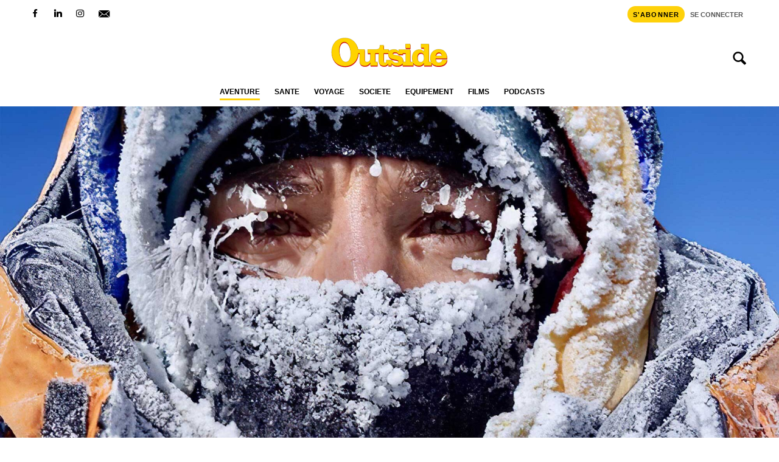

--- FILE ---
content_type: text/html; charset=UTF-8
request_url: https://www.outside.fr/interview-elisabeth-revol-on-est-oblige-de-se-detruire-pour-renaitre/
body_size: 34450
content:
<!doctype html>
<html lang="fr-FR">
<head><meta charset="UTF-8"><script>if(navigator.userAgent.match(/MSIE|Internet Explorer/i)||navigator.userAgent.match(/Trident\/7\..*?rv:11/i)){var href=document.location.href;if(!href.match(/[?&]nowprocket/)){if(href.indexOf("?")==-1){if(href.indexOf("#")==-1){document.location.href=href+"?nowprocket=1"}else{document.location.href=href.replace("#","?nowprocket=1#")}}else{if(href.indexOf("#")==-1){document.location.href=href+"&nowprocket=1"}else{document.location.href=href.replace("#","&nowprocket=1#")}}}}</script><script>(()=>{class RocketLazyLoadScripts{constructor(){this.v="2.0.4",this.userEvents=["keydown","keyup","mousedown","mouseup","mousemove","mouseover","mouseout","touchmove","touchstart","touchend","touchcancel","wheel","click","dblclick","input"],this.attributeEvents=["onblur","onclick","oncontextmenu","ondblclick","onfocus","onmousedown","onmouseenter","onmouseleave","onmousemove","onmouseout","onmouseover","onmouseup","onmousewheel","onscroll","onsubmit"]}async t(){this.i(),this.o(),/iP(ad|hone)/.test(navigator.userAgent)&&this.h(),this.u(),this.l(this),this.m(),this.k(this),this.p(this),this._(),await Promise.all([this.R(),this.L()]),this.lastBreath=Date.now(),this.S(this),this.P(),this.D(),this.O(),this.M(),await this.C(this.delayedScripts.normal),await this.C(this.delayedScripts.defer),await this.C(this.delayedScripts.async),await this.T(),await this.F(),await this.j(),await this.A(),window.dispatchEvent(new Event("rocket-allScriptsLoaded")),this.everythingLoaded=!0,this.lastTouchEnd&&await new Promise(t=>setTimeout(t,500-Date.now()+this.lastTouchEnd)),this.I(),this.H(),this.U(),this.W()}i(){this.CSPIssue=sessionStorage.getItem("rocketCSPIssue"),document.addEventListener("securitypolicyviolation",t=>{this.CSPIssue||"script-src-elem"!==t.violatedDirective||"data"!==t.blockedURI||(this.CSPIssue=!0,sessionStorage.setItem("rocketCSPIssue",!0))},{isRocket:!0})}o(){window.addEventListener("pageshow",t=>{this.persisted=t.persisted,this.realWindowLoadedFired=!0},{isRocket:!0}),window.addEventListener("pagehide",()=>{this.onFirstUserAction=null},{isRocket:!0})}h(){let t;function e(e){t=e}window.addEventListener("touchstart",e,{isRocket:!0}),window.addEventListener("touchend",function i(o){o.changedTouches[0]&&t.changedTouches[0]&&Math.abs(o.changedTouches[0].pageX-t.changedTouches[0].pageX)<10&&Math.abs(o.changedTouches[0].pageY-t.changedTouches[0].pageY)<10&&o.timeStamp-t.timeStamp<200&&(window.removeEventListener("touchstart",e,{isRocket:!0}),window.removeEventListener("touchend",i,{isRocket:!0}),"INPUT"===o.target.tagName&&"text"===o.target.type||(o.target.dispatchEvent(new TouchEvent("touchend",{target:o.target,bubbles:!0})),o.target.dispatchEvent(new MouseEvent("mouseover",{target:o.target,bubbles:!0})),o.target.dispatchEvent(new PointerEvent("click",{target:o.target,bubbles:!0,cancelable:!0,detail:1,clientX:o.changedTouches[0].clientX,clientY:o.changedTouches[0].clientY})),event.preventDefault()))},{isRocket:!0})}q(t){this.userActionTriggered||("mousemove"!==t.type||this.firstMousemoveIgnored?"keyup"===t.type||"mouseover"===t.type||"mouseout"===t.type||(this.userActionTriggered=!0,this.onFirstUserAction&&this.onFirstUserAction()):this.firstMousemoveIgnored=!0),"click"===t.type&&t.preventDefault(),t.stopPropagation(),t.stopImmediatePropagation(),"touchstart"===this.lastEvent&&"touchend"===t.type&&(this.lastTouchEnd=Date.now()),"click"===t.type&&(this.lastTouchEnd=0),this.lastEvent=t.type,t.composedPath&&t.composedPath()[0].getRootNode()instanceof ShadowRoot&&(t.rocketTarget=t.composedPath()[0]),this.savedUserEvents.push(t)}u(){this.savedUserEvents=[],this.userEventHandler=this.q.bind(this),this.userEvents.forEach(t=>window.addEventListener(t,this.userEventHandler,{passive:!1,isRocket:!0})),document.addEventListener("visibilitychange",this.userEventHandler,{isRocket:!0})}U(){this.userEvents.forEach(t=>window.removeEventListener(t,this.userEventHandler,{passive:!1,isRocket:!0})),document.removeEventListener("visibilitychange",this.userEventHandler,{isRocket:!0}),this.savedUserEvents.forEach(t=>{(t.rocketTarget||t.target).dispatchEvent(new window[t.constructor.name](t.type,t))})}m(){const t="return false",e=Array.from(this.attributeEvents,t=>"data-rocket-"+t),i="["+this.attributeEvents.join("],[")+"]",o="[data-rocket-"+this.attributeEvents.join("],[data-rocket-")+"]",s=(e,i,o)=>{o&&o!==t&&(e.setAttribute("data-rocket-"+i,o),e["rocket"+i]=new Function("event",o),e.setAttribute(i,t))};new MutationObserver(t=>{for(const n of t)"attributes"===n.type&&(n.attributeName.startsWith("data-rocket-")||this.everythingLoaded?n.attributeName.startsWith("data-rocket-")&&this.everythingLoaded&&this.N(n.target,n.attributeName.substring(12)):s(n.target,n.attributeName,n.target.getAttribute(n.attributeName))),"childList"===n.type&&n.addedNodes.forEach(t=>{if(t.nodeType===Node.ELEMENT_NODE)if(this.everythingLoaded)for(const i of[t,...t.querySelectorAll(o)])for(const t of i.getAttributeNames())e.includes(t)&&this.N(i,t.substring(12));else for(const e of[t,...t.querySelectorAll(i)])for(const t of e.getAttributeNames())this.attributeEvents.includes(t)&&s(e,t,e.getAttribute(t))})}).observe(document,{subtree:!0,childList:!0,attributeFilter:[...this.attributeEvents,...e]})}I(){this.attributeEvents.forEach(t=>{document.querySelectorAll("[data-rocket-"+t+"]").forEach(e=>{this.N(e,t)})})}N(t,e){const i=t.getAttribute("data-rocket-"+e);i&&(t.setAttribute(e,i),t.removeAttribute("data-rocket-"+e))}k(t){Object.defineProperty(HTMLElement.prototype,"onclick",{get(){return this.rocketonclick||null},set(e){this.rocketonclick=e,this.setAttribute(t.everythingLoaded?"onclick":"data-rocket-onclick","this.rocketonclick(event)")}})}S(t){function e(e,i){let o=e[i];e[i]=null,Object.defineProperty(e,i,{get:()=>o,set(s){t.everythingLoaded?o=s:e["rocket"+i]=o=s}})}e(document,"onreadystatechange"),e(window,"onload"),e(window,"onpageshow");try{Object.defineProperty(document,"readyState",{get:()=>t.rocketReadyState,set(e){t.rocketReadyState=e},configurable:!0}),document.readyState="loading"}catch(t){console.log("WPRocket DJE readyState conflict, bypassing")}}l(t){this.originalAddEventListener=EventTarget.prototype.addEventListener,this.originalRemoveEventListener=EventTarget.prototype.removeEventListener,this.savedEventListeners=[],EventTarget.prototype.addEventListener=function(e,i,o){o&&o.isRocket||!t.B(e,this)&&!t.userEvents.includes(e)||t.B(e,this)&&!t.userActionTriggered||e.startsWith("rocket-")||t.everythingLoaded?t.originalAddEventListener.call(this,e,i,o):(t.savedEventListeners.push({target:this,remove:!1,type:e,func:i,options:o}),"mouseenter"!==e&&"mouseleave"!==e||t.originalAddEventListener.call(this,e,t.savedUserEvents.push,o))},EventTarget.prototype.removeEventListener=function(e,i,o){o&&o.isRocket||!t.B(e,this)&&!t.userEvents.includes(e)||t.B(e,this)&&!t.userActionTriggered||e.startsWith("rocket-")||t.everythingLoaded?t.originalRemoveEventListener.call(this,e,i,o):t.savedEventListeners.push({target:this,remove:!0,type:e,func:i,options:o})}}J(t,e){this.savedEventListeners=this.savedEventListeners.filter(i=>{let o=i.type,s=i.target||window;return e!==o||t!==s||(this.B(o,s)&&(i.type="rocket-"+o),this.$(i),!1)})}H(){EventTarget.prototype.addEventListener=this.originalAddEventListener,EventTarget.prototype.removeEventListener=this.originalRemoveEventListener,this.savedEventListeners.forEach(t=>this.$(t))}$(t){t.remove?this.originalRemoveEventListener.call(t.target,t.type,t.func,t.options):this.originalAddEventListener.call(t.target,t.type,t.func,t.options)}p(t){let e;function i(e){return t.everythingLoaded?e:e.split(" ").map(t=>"load"===t||t.startsWith("load.")?"rocket-jquery-load":t).join(" ")}function o(o){function s(e){const s=o.fn[e];o.fn[e]=o.fn.init.prototype[e]=function(){return this[0]===window&&t.userActionTriggered&&("string"==typeof arguments[0]||arguments[0]instanceof String?arguments[0]=i(arguments[0]):"object"==typeof arguments[0]&&Object.keys(arguments[0]).forEach(t=>{const e=arguments[0][t];delete arguments[0][t],arguments[0][i(t)]=e})),s.apply(this,arguments),this}}if(o&&o.fn&&!t.allJQueries.includes(o)){const e={DOMContentLoaded:[],"rocket-DOMContentLoaded":[]};for(const t in e)document.addEventListener(t,()=>{e[t].forEach(t=>t())},{isRocket:!0});o.fn.ready=o.fn.init.prototype.ready=function(i){function s(){parseInt(o.fn.jquery)>2?setTimeout(()=>i.bind(document)(o)):i.bind(document)(o)}return"function"==typeof i&&(t.realDomReadyFired?!t.userActionTriggered||t.fauxDomReadyFired?s():e["rocket-DOMContentLoaded"].push(s):e.DOMContentLoaded.push(s)),o([])},s("on"),s("one"),s("off"),t.allJQueries.push(o)}e=o}t.allJQueries=[],o(window.jQuery),Object.defineProperty(window,"jQuery",{get:()=>e,set(t){o(t)}})}P(){const t=new Map;document.write=document.writeln=function(e){const i=document.currentScript,o=document.createRange(),s=i.parentElement;let n=t.get(i);void 0===n&&(n=i.nextSibling,t.set(i,n));const c=document.createDocumentFragment();o.setStart(c,0),c.appendChild(o.createContextualFragment(e)),s.insertBefore(c,n)}}async R(){return new Promise(t=>{this.userActionTriggered?t():this.onFirstUserAction=t})}async L(){return new Promise(t=>{document.addEventListener("DOMContentLoaded",()=>{this.realDomReadyFired=!0,t()},{isRocket:!0})})}async j(){return this.realWindowLoadedFired?Promise.resolve():new Promise(t=>{window.addEventListener("load",t,{isRocket:!0})})}M(){this.pendingScripts=[];this.scriptsMutationObserver=new MutationObserver(t=>{for(const e of t)e.addedNodes.forEach(t=>{"SCRIPT"!==t.tagName||t.noModule||t.isWPRocket||this.pendingScripts.push({script:t,promise:new Promise(e=>{const i=()=>{const i=this.pendingScripts.findIndex(e=>e.script===t);i>=0&&this.pendingScripts.splice(i,1),e()};t.addEventListener("load",i,{isRocket:!0}),t.addEventListener("error",i,{isRocket:!0}),setTimeout(i,1e3)})})})}),this.scriptsMutationObserver.observe(document,{childList:!0,subtree:!0})}async F(){await this.X(),this.pendingScripts.length?(await this.pendingScripts[0].promise,await this.F()):this.scriptsMutationObserver.disconnect()}D(){this.delayedScripts={normal:[],async:[],defer:[]},document.querySelectorAll("script[type$=rocketlazyloadscript]").forEach(t=>{t.hasAttribute("data-rocket-src")?t.hasAttribute("async")&&!1!==t.async?this.delayedScripts.async.push(t):t.hasAttribute("defer")&&!1!==t.defer||"module"===t.getAttribute("data-rocket-type")?this.delayedScripts.defer.push(t):this.delayedScripts.normal.push(t):this.delayedScripts.normal.push(t)})}async _(){await this.L();let t=[];document.querySelectorAll("script[type$=rocketlazyloadscript][data-rocket-src]").forEach(e=>{let i=e.getAttribute("data-rocket-src");if(i&&!i.startsWith("data:")){i.startsWith("//")&&(i=location.protocol+i);try{const o=new URL(i).origin;o!==location.origin&&t.push({src:o,crossOrigin:e.crossOrigin||"module"===e.getAttribute("data-rocket-type")})}catch(t){}}}),t=[...new Map(t.map(t=>[JSON.stringify(t),t])).values()],this.Y(t,"preconnect")}async G(t){if(await this.K(),!0!==t.noModule||!("noModule"in HTMLScriptElement.prototype))return new Promise(e=>{let i;function o(){(i||t).setAttribute("data-rocket-status","executed"),e()}try{if(navigator.userAgent.includes("Firefox/")||""===navigator.vendor||this.CSPIssue)i=document.createElement("script"),[...t.attributes].forEach(t=>{let e=t.nodeName;"type"!==e&&("data-rocket-type"===e&&(e="type"),"data-rocket-src"===e&&(e="src"),i.setAttribute(e,t.nodeValue))}),t.text&&(i.text=t.text),t.nonce&&(i.nonce=t.nonce),i.hasAttribute("src")?(i.addEventListener("load",o,{isRocket:!0}),i.addEventListener("error",()=>{i.setAttribute("data-rocket-status","failed-network"),e()},{isRocket:!0}),setTimeout(()=>{i.isConnected||e()},1)):(i.text=t.text,o()),i.isWPRocket=!0,t.parentNode.replaceChild(i,t);else{const i=t.getAttribute("data-rocket-type"),s=t.getAttribute("data-rocket-src");i?(t.type=i,t.removeAttribute("data-rocket-type")):t.removeAttribute("type"),t.addEventListener("load",o,{isRocket:!0}),t.addEventListener("error",i=>{this.CSPIssue&&i.target.src.startsWith("data:")?(console.log("WPRocket: CSP fallback activated"),t.removeAttribute("src"),this.G(t).then(e)):(t.setAttribute("data-rocket-status","failed-network"),e())},{isRocket:!0}),s?(t.fetchPriority="high",t.removeAttribute("data-rocket-src"),t.src=s):t.src="data:text/javascript;base64,"+window.btoa(unescape(encodeURIComponent(t.text)))}}catch(i){t.setAttribute("data-rocket-status","failed-transform"),e()}});t.setAttribute("data-rocket-status","skipped")}async C(t){const e=t.shift();return e?(e.isConnected&&await this.G(e),this.C(t)):Promise.resolve()}O(){this.Y([...this.delayedScripts.normal,...this.delayedScripts.defer,...this.delayedScripts.async],"preload")}Y(t,e){this.trash=this.trash||[];let i=!0;var o=document.createDocumentFragment();t.forEach(t=>{const s=t.getAttribute&&t.getAttribute("data-rocket-src")||t.src;if(s&&!s.startsWith("data:")){const n=document.createElement("link");n.href=s,n.rel=e,"preconnect"!==e&&(n.as="script",n.fetchPriority=i?"high":"low"),t.getAttribute&&"module"===t.getAttribute("data-rocket-type")&&(n.crossOrigin=!0),t.crossOrigin&&(n.crossOrigin=t.crossOrigin),t.integrity&&(n.integrity=t.integrity),t.nonce&&(n.nonce=t.nonce),o.appendChild(n),this.trash.push(n),i=!1}}),document.head.appendChild(o)}W(){this.trash.forEach(t=>t.remove())}async T(){try{document.readyState="interactive"}catch(t){}this.fauxDomReadyFired=!0;try{await this.K(),this.J(document,"readystatechange"),document.dispatchEvent(new Event("rocket-readystatechange")),await this.K(),document.rocketonreadystatechange&&document.rocketonreadystatechange(),await this.K(),this.J(document,"DOMContentLoaded"),document.dispatchEvent(new Event("rocket-DOMContentLoaded")),await this.K(),this.J(window,"DOMContentLoaded"),window.dispatchEvent(new Event("rocket-DOMContentLoaded"))}catch(t){console.error(t)}}async A(){try{document.readyState="complete"}catch(t){}try{await this.K(),this.J(document,"readystatechange"),document.dispatchEvent(new Event("rocket-readystatechange")),await this.K(),document.rocketonreadystatechange&&document.rocketonreadystatechange(),await this.K(),this.J(window,"load"),window.dispatchEvent(new Event("rocket-load")),await this.K(),window.rocketonload&&window.rocketonload(),await this.K(),this.allJQueries.forEach(t=>t(window).trigger("rocket-jquery-load")),await this.K(),this.J(window,"pageshow");const t=new Event("rocket-pageshow");t.persisted=this.persisted,window.dispatchEvent(t),await this.K(),window.rocketonpageshow&&window.rocketonpageshow({persisted:this.persisted})}catch(t){console.error(t)}}async K(){Date.now()-this.lastBreath>45&&(await this.X(),this.lastBreath=Date.now())}async X(){return document.hidden?new Promise(t=>setTimeout(t)):new Promise(t=>requestAnimationFrame(t))}B(t,e){return e===document&&"readystatechange"===t||(e===document&&"DOMContentLoaded"===t||(e===window&&"DOMContentLoaded"===t||(e===window&&"load"===t||e===window&&"pageshow"===t)))}static run(){(new RocketLazyLoadScripts).t()}}RocketLazyLoadScripts.run()})();</script>
	
	<meta name="viewport" content="width=device-width, initial-scale=1, shrink-to-fit=no">
	<link rel="profile" href="http://gmpg.org/xfn/11">

	<meta name='robots' content='index, follow, max-image-preview:large, max-snippet:-1, max-video-preview:-1' />

	<!-- This site is optimized with the Yoast SEO Premium plugin v26.8 (Yoast SEO v26.8) - https://yoast.com/product/yoast-seo-premium-wordpress/ -->
	<title>INTERVIEW Elisabeth Revol : « On est obligé de se détruire pour renaître »</title>
<link crossorigin data-rocket-preload as="font" href="https://www.outside.fr/wp-content/themes/outside/typos/guardian/GuardianEgyp-Semibold-Web.woff" rel="preload">
<style id="wpr-usedcss">img:is([sizes=auto i],[sizes^="auto," i]){contain-intrinsic-size:3000px 1500px}:where(.wp-block-button__link){border-radius:9999px;box-shadow:none;padding:calc(.667em + 2px) calc(1.333em + 2px);text-decoration:none}:root :where(.wp-block-button .wp-block-button__link.is-style-outline),:root :where(.wp-block-button.is-style-outline>.wp-block-button__link){border:2px solid;padding:.667em 1.333em}:root :where(.wp-block-button .wp-block-button__link.is-style-outline:not(.has-text-color)),:root :where(.wp-block-button.is-style-outline>.wp-block-button__link:not(.has-text-color)){color:currentColor}:root :where(.wp-block-button .wp-block-button__link.is-style-outline:not(.has-background)),:root :where(.wp-block-button.is-style-outline>.wp-block-button__link:not(.has-background)){background-color:initial;background-image:none}:where(.wp-block-calendar table:not(.has-background) th){background:#ddd}:where(.wp-block-columns){margin-bottom:1.75em}:where(.wp-block-columns.has-background){padding:1.25em 2.375em}:where(.wp-block-post-comments input[type=submit]){border:none}:where(.wp-block-cover-image:not(.has-text-color)),:where(.wp-block-cover:not(.has-text-color)){color:#fff}:where(.wp-block-cover-image.is-light:not(.has-text-color)),:where(.wp-block-cover.is-light:not(.has-text-color)){color:#000}:root :where(.wp-block-cover h1:not(.has-text-color)),:root :where(.wp-block-cover h2:not(.has-text-color)),:root :where(.wp-block-cover h3:not(.has-text-color)),:root :where(.wp-block-cover h4:not(.has-text-color)),:root :where(.wp-block-cover h5:not(.has-text-color)),:root :where(.wp-block-cover h6:not(.has-text-color)),:root :where(.wp-block-cover p:not(.has-text-color)){color:inherit}:where(.wp-block-file){margin-bottom:1.5em}:where(.wp-block-file__button){border-radius:2em;display:inline-block;padding:.5em 1em}:where(.wp-block-file__button):is(a):active,:where(.wp-block-file__button):is(a):focus,:where(.wp-block-file__button):is(a):hover,:where(.wp-block-file__button):is(a):visited{box-shadow:none;color:#fff;opacity:.85;text-decoration:none}:where(.wp-block-group.wp-block-group-is-layout-constrained){position:relative}:root :where(.wp-block-image.is-style-rounded img,.wp-block-image .is-style-rounded img){border-radius:9999px}:where(.wp-block-latest-comments:not([style*=line-height] .wp-block-latest-comments__comment)){line-height:1.1}:where(.wp-block-latest-comments:not([style*=line-height] .wp-block-latest-comments__comment-excerpt p)){line-height:1.8}:root :where(.wp-block-latest-posts.is-grid){padding:0}:root :where(.wp-block-latest-posts.wp-block-latest-posts__list){padding-left:0}ul{box-sizing:border-box}:root :where(.wp-block-list.has-background){padding:1.25em 2.375em}:where(.wp-block-navigation.has-background .wp-block-navigation-item a:not(.wp-element-button)),:where(.wp-block-navigation.has-background .wp-block-navigation-submenu a:not(.wp-element-button)){padding:.5em 1em}:where(.wp-block-navigation .wp-block-navigation__submenu-container .wp-block-navigation-item a:not(.wp-element-button)),:where(.wp-block-navigation .wp-block-navigation__submenu-container .wp-block-navigation-submenu a:not(.wp-element-button)),:where(.wp-block-navigation .wp-block-navigation__submenu-container .wp-block-navigation-submenu button.wp-block-navigation-item__content),:where(.wp-block-navigation .wp-block-navigation__submenu-container .wp-block-pages-list__item button.wp-block-navigation-item__content){padding:.5em 1em}:root :where(p.has-background){padding:1.25em 2.375em}:where(p.has-text-color:not(.has-link-color)) a{color:inherit}:where(.wp-block-post-comments-form) input:not([type=submit]),:where(.wp-block-post-comments-form) textarea{border:1px solid #949494;font-family:inherit;font-size:1em}:where(.wp-block-post-comments-form) input:where(:not([type=submit]):not([type=checkbox])),:where(.wp-block-post-comments-form) textarea{padding:calc(.667em + 2px)}:where(.wp-block-post-excerpt){box-sizing:border-box;margin-bottom:var(--wp--style--block-gap);margin-top:var(--wp--style--block-gap)}:where(.wp-block-preformatted.has-background){padding:1.25em 2.375em}:where(.wp-block-search__button){border:1px solid #ccc;padding:6px 10px}:where(.wp-block-search__input){font-family:inherit;font-size:inherit;font-style:inherit;font-weight:inherit;letter-spacing:inherit;line-height:inherit;text-transform:inherit}:where(.wp-block-search__button-inside .wp-block-search__inside-wrapper){border:1px solid #949494;box-sizing:border-box;padding:4px}:where(.wp-block-search__button-inside .wp-block-search__inside-wrapper) .wp-block-search__input{border:none;border-radius:0;padding:0 4px}:where(.wp-block-search__button-inside .wp-block-search__inside-wrapper) .wp-block-search__input:focus{outline:0}:where(.wp-block-search__button-inside .wp-block-search__inside-wrapper) :where(.wp-block-search__button){padding:4px 8px}:root :where(.wp-block-separator.is-style-dots){height:auto;line-height:1;text-align:center}:root :where(.wp-block-separator.is-style-dots):before{color:currentColor;content:"···";font-family:serif;font-size:1.5em;letter-spacing:2em;padding-left:2em}:root :where(.wp-block-site-logo.is-style-rounded){border-radius:9999px}:where(.wp-block-social-links:not(.is-style-logos-only)) .wp-social-link{background-color:#f0f0f0;color:#444}:where(.wp-block-social-links:not(.is-style-logos-only)) .wp-social-link-amazon{background-color:#f90;color:#fff}:where(.wp-block-social-links:not(.is-style-logos-only)) .wp-social-link-bandcamp{background-color:#1ea0c3;color:#fff}:where(.wp-block-social-links:not(.is-style-logos-only)) .wp-social-link-behance{background-color:#0757fe;color:#fff}:where(.wp-block-social-links:not(.is-style-logos-only)) .wp-social-link-bluesky{background-color:#0a7aff;color:#fff}:where(.wp-block-social-links:not(.is-style-logos-only)) .wp-social-link-codepen{background-color:#1e1f26;color:#fff}:where(.wp-block-social-links:not(.is-style-logos-only)) .wp-social-link-deviantart{background-color:#02e49b;color:#fff}:where(.wp-block-social-links:not(.is-style-logos-only)) .wp-social-link-discord{background-color:#5865f2;color:#fff}:where(.wp-block-social-links:not(.is-style-logos-only)) .wp-social-link-dribbble{background-color:#e94c89;color:#fff}:where(.wp-block-social-links:not(.is-style-logos-only)) .wp-social-link-dropbox{background-color:#4280ff;color:#fff}:where(.wp-block-social-links:not(.is-style-logos-only)) .wp-social-link-etsy{background-color:#f45800;color:#fff}:where(.wp-block-social-links:not(.is-style-logos-only)) .wp-social-link-facebook{background-color:#0866ff;color:#fff}:where(.wp-block-social-links:not(.is-style-logos-only)) .wp-social-link-fivehundredpx{background-color:#000;color:#fff}:where(.wp-block-social-links:not(.is-style-logos-only)) .wp-social-link-flickr{background-color:#0461dd;color:#fff}:where(.wp-block-social-links:not(.is-style-logos-only)) .wp-social-link-foursquare{background-color:#e65678;color:#fff}:where(.wp-block-social-links:not(.is-style-logos-only)) .wp-social-link-github{background-color:#24292d;color:#fff}:where(.wp-block-social-links:not(.is-style-logos-only)) .wp-social-link-goodreads{background-color:#eceadd;color:#382110}:where(.wp-block-social-links:not(.is-style-logos-only)) .wp-social-link-google{background-color:#ea4434;color:#fff}:where(.wp-block-social-links:not(.is-style-logos-only)) .wp-social-link-gravatar{background-color:#1d4fc4;color:#fff}:where(.wp-block-social-links:not(.is-style-logos-only)) .wp-social-link-instagram{background-color:#f00075;color:#fff}:where(.wp-block-social-links:not(.is-style-logos-only)) .wp-social-link-lastfm{background-color:#e21b24;color:#fff}:where(.wp-block-social-links:not(.is-style-logos-only)) .wp-social-link-linkedin{background-color:#0d66c2;color:#fff}:where(.wp-block-social-links:not(.is-style-logos-only)) .wp-social-link-mastodon{background-color:#3288d4;color:#fff}:where(.wp-block-social-links:not(.is-style-logos-only)) .wp-social-link-medium{background-color:#000;color:#fff}:where(.wp-block-social-links:not(.is-style-logos-only)) .wp-social-link-meetup{background-color:#f6405f;color:#fff}:where(.wp-block-social-links:not(.is-style-logos-only)) .wp-social-link-patreon{background-color:#000;color:#fff}:where(.wp-block-social-links:not(.is-style-logos-only)) .wp-social-link-pinterest{background-color:#e60122;color:#fff}:where(.wp-block-social-links:not(.is-style-logos-only)) .wp-social-link-pocket{background-color:#ef4155;color:#fff}:where(.wp-block-social-links:not(.is-style-logos-only)) .wp-social-link-reddit{background-color:#ff4500;color:#fff}:where(.wp-block-social-links:not(.is-style-logos-only)) .wp-social-link-skype{background-color:#0478d7;color:#fff}:where(.wp-block-social-links:not(.is-style-logos-only)) .wp-social-link-snapchat{background-color:#fefc00;color:#fff;stroke:#000}:where(.wp-block-social-links:not(.is-style-logos-only)) .wp-social-link-soundcloud{background-color:#ff5600;color:#fff}:where(.wp-block-social-links:not(.is-style-logos-only)) .wp-social-link-spotify{background-color:#1bd760;color:#fff}:where(.wp-block-social-links:not(.is-style-logos-only)) .wp-social-link-telegram{background-color:#2aabee;color:#fff}:where(.wp-block-social-links:not(.is-style-logos-only)) .wp-social-link-threads{background-color:#000;color:#fff}:where(.wp-block-social-links:not(.is-style-logos-only)) .wp-social-link-tiktok{background-color:#000;color:#fff}:where(.wp-block-social-links:not(.is-style-logos-only)) .wp-social-link-tumblr{background-color:#011835;color:#fff}:where(.wp-block-social-links:not(.is-style-logos-only)) .wp-social-link-twitch{background-color:#6440a4;color:#fff}:where(.wp-block-social-links:not(.is-style-logos-only)) .wp-social-link-twitter{background-color:#1da1f2;color:#fff}:where(.wp-block-social-links:not(.is-style-logos-only)) .wp-social-link-vimeo{background-color:#1eb7ea;color:#fff}:where(.wp-block-social-links:not(.is-style-logos-only)) .wp-social-link-vk{background-color:#4680c2;color:#fff}:where(.wp-block-social-links:not(.is-style-logos-only)) .wp-social-link-wordpress{background-color:#3499cd;color:#fff}:where(.wp-block-social-links:not(.is-style-logos-only)) .wp-social-link-whatsapp{background-color:#25d366;color:#fff}:where(.wp-block-social-links:not(.is-style-logos-only)) .wp-social-link-x{background-color:#000;color:#fff}:where(.wp-block-social-links:not(.is-style-logos-only)) .wp-social-link-yelp{background-color:#d32422;color:#fff}:where(.wp-block-social-links:not(.is-style-logos-only)) .wp-social-link-youtube{background-color:red;color:#fff}:where(.wp-block-social-links.is-style-logos-only) .wp-social-link{background:0 0}:where(.wp-block-social-links.is-style-logos-only) .wp-social-link svg{height:1.25em;width:1.25em}:where(.wp-block-social-links.is-style-logos-only) .wp-social-link-amazon{color:#f90}:where(.wp-block-social-links.is-style-logos-only) .wp-social-link-bandcamp{color:#1ea0c3}:where(.wp-block-social-links.is-style-logos-only) .wp-social-link-behance{color:#0757fe}:where(.wp-block-social-links.is-style-logos-only) .wp-social-link-bluesky{color:#0a7aff}:where(.wp-block-social-links.is-style-logos-only) .wp-social-link-codepen{color:#1e1f26}:where(.wp-block-social-links.is-style-logos-only) .wp-social-link-deviantart{color:#02e49b}:where(.wp-block-social-links.is-style-logos-only) .wp-social-link-discord{color:#5865f2}:where(.wp-block-social-links.is-style-logos-only) .wp-social-link-dribbble{color:#e94c89}:where(.wp-block-social-links.is-style-logos-only) .wp-social-link-dropbox{color:#4280ff}:where(.wp-block-social-links.is-style-logos-only) .wp-social-link-etsy{color:#f45800}:where(.wp-block-social-links.is-style-logos-only) .wp-social-link-facebook{color:#0866ff}:where(.wp-block-social-links.is-style-logos-only) .wp-social-link-fivehundredpx{color:#000}:where(.wp-block-social-links.is-style-logos-only) .wp-social-link-flickr{color:#0461dd}:where(.wp-block-social-links.is-style-logos-only) .wp-social-link-foursquare{color:#e65678}:where(.wp-block-social-links.is-style-logos-only) .wp-social-link-github{color:#24292d}:where(.wp-block-social-links.is-style-logos-only) .wp-social-link-goodreads{color:#382110}:where(.wp-block-social-links.is-style-logos-only) .wp-social-link-google{color:#ea4434}:where(.wp-block-social-links.is-style-logos-only) .wp-social-link-gravatar{color:#1d4fc4}:where(.wp-block-social-links.is-style-logos-only) .wp-social-link-instagram{color:#f00075}:where(.wp-block-social-links.is-style-logos-only) .wp-social-link-lastfm{color:#e21b24}:where(.wp-block-social-links.is-style-logos-only) .wp-social-link-linkedin{color:#0d66c2}:where(.wp-block-social-links.is-style-logos-only) .wp-social-link-mastodon{color:#3288d4}:where(.wp-block-social-links.is-style-logos-only) .wp-social-link-medium{color:#000}:where(.wp-block-social-links.is-style-logos-only) .wp-social-link-meetup{color:#f6405f}:where(.wp-block-social-links.is-style-logos-only) .wp-social-link-patreon{color:#000}:where(.wp-block-social-links.is-style-logos-only) .wp-social-link-pinterest{color:#e60122}:where(.wp-block-social-links.is-style-logos-only) .wp-social-link-pocket{color:#ef4155}:where(.wp-block-social-links.is-style-logos-only) .wp-social-link-reddit{color:#ff4500}:where(.wp-block-social-links.is-style-logos-only) .wp-social-link-skype{color:#0478d7}:where(.wp-block-social-links.is-style-logos-only) .wp-social-link-snapchat{color:#fff;stroke:#000}:where(.wp-block-social-links.is-style-logos-only) .wp-social-link-soundcloud{color:#ff5600}:where(.wp-block-social-links.is-style-logos-only) .wp-social-link-spotify{color:#1bd760}:where(.wp-block-social-links.is-style-logos-only) .wp-social-link-telegram{color:#2aabee}:where(.wp-block-social-links.is-style-logos-only) .wp-social-link-threads{color:#000}:where(.wp-block-social-links.is-style-logos-only) .wp-social-link-tiktok{color:#000}:where(.wp-block-social-links.is-style-logos-only) .wp-social-link-tumblr{color:#011835}:where(.wp-block-social-links.is-style-logos-only) .wp-social-link-twitch{color:#6440a4}:where(.wp-block-social-links.is-style-logos-only) .wp-social-link-twitter{color:#1da1f2}:where(.wp-block-social-links.is-style-logos-only) .wp-social-link-vimeo{color:#1eb7ea}:where(.wp-block-social-links.is-style-logos-only) .wp-social-link-vk{color:#4680c2}:where(.wp-block-social-links.is-style-logos-only) .wp-social-link-whatsapp{color:#25d366}:where(.wp-block-social-links.is-style-logos-only) .wp-social-link-wordpress{color:#3499cd}:where(.wp-block-social-links.is-style-logos-only) .wp-social-link-x{color:#000}:where(.wp-block-social-links.is-style-logos-only) .wp-social-link-yelp{color:#d32422}:where(.wp-block-social-links.is-style-logos-only) .wp-social-link-youtube{color:red}:root :where(.wp-block-social-links .wp-social-link a){padding:.25em}:root :where(.wp-block-social-links.is-style-logos-only .wp-social-link a){padding:0}:root :where(.wp-block-social-links.is-style-pill-shape .wp-social-link a){padding-left:.6666666667em;padding-right:.6666666667em}:root :where(.wp-block-tag-cloud.is-style-outline){display:flex;flex-wrap:wrap;gap:1ch}:root :where(.wp-block-tag-cloud.is-style-outline a){border:1px solid;font-size:unset!important;margin-right:0;padding:1ch 2ch;text-decoration:none!important}:root :where(.wp-block-table-of-contents){box-sizing:border-box}:where(.wp-block-term-description){box-sizing:border-box;margin-bottom:var(--wp--style--block-gap);margin-top:var(--wp--style--block-gap)}:where(pre.wp-block-verse){font-family:inherit}:root{--wp--preset--font-size--normal:16px;--wp--preset--font-size--huge:42px}.screen-reader-text{border:0;clip-path:inset(50%);height:1px;margin:-1px;overflow:hidden;padding:0;position:absolute;width:1px;word-wrap:normal!important}.screen-reader-text:focus{background-color:#ddd;clip-path:none;color:#444;display:block;font-size:1em;height:auto;left:5px;line-height:normal;padding:15px 23px 14px;text-decoration:none;top:5px;width:auto;z-index:100000}html :where(.has-border-color){border-style:solid}html :where([style*=border-top-color]){border-top-style:solid}html :where([style*=border-right-color]){border-right-style:solid}html :where([style*=border-bottom-color]){border-bottom-style:solid}html :where([style*=border-left-color]){border-left-style:solid}html :where([style*=border-width]){border-style:solid}html :where([style*=border-top-width]){border-top-style:solid}html :where([style*=border-right-width]){border-right-style:solid}html :where([style*=border-bottom-width]){border-bottom-style:solid}html :where([style*=border-left-width]){border-left-style:solid}html :where(img[class*=wp-image-]){height:auto;max-width:100%}:where(figure){margin:0 0 1em}html :where(.is-position-sticky){--wp-admin--admin-bar--position-offset:var(--wp-admin--admin-bar--height,0px)}@media screen and (max-width:600px){html :where(.is-position-sticky){--wp-admin--admin-bar--position-offset:0px}}:root :where(.wp-block-image figcaption){color:#555;font-size:13px;text-align:center}:where(.wp-block-group.has-background){padding:1.25em 2.375em}:root :where(.wp-block-template-part.has-background){margin-bottom:0;margin-top:0;padding:1.25em 2.375em}:root{--wp--preset--aspect-ratio--square:1;--wp--preset--aspect-ratio--4-3:4/3;--wp--preset--aspect-ratio--3-4:3/4;--wp--preset--aspect-ratio--3-2:3/2;--wp--preset--aspect-ratio--2-3:2/3;--wp--preset--aspect-ratio--16-9:16/9;--wp--preset--aspect-ratio--9-16:9/16;--wp--preset--color--black:#000000;--wp--preset--color--cyan-bluish-gray:#abb8c3;--wp--preset--color--white:#ffffff;--wp--preset--color--pale-pink:#f78da7;--wp--preset--color--vivid-red:#cf2e2e;--wp--preset--color--luminous-vivid-orange:#ff6900;--wp--preset--color--luminous-vivid-amber:#fcb900;--wp--preset--color--light-green-cyan:#7bdcb5;--wp--preset--color--vivid-green-cyan:#00d084;--wp--preset--color--pale-cyan-blue:#8ed1fc;--wp--preset--color--vivid-cyan-blue:#0693e3;--wp--preset--color--vivid-purple:#9b51e0;--wp--preset--color--strong-blue:#0073aa;--wp--preset--color--lighter-blue:#229fd8;--wp--preset--color--very-light-gray:#eee;--wp--preset--color--very-dark-gray:#444;--wp--preset--gradient--vivid-cyan-blue-to-vivid-purple:linear-gradient(135deg,rgba(6, 147, 227, 1) 0%,rgb(155, 81, 224) 100%);--wp--preset--gradient--light-green-cyan-to-vivid-green-cyan:linear-gradient(135deg,rgb(122, 220, 180) 0%,rgb(0, 208, 130) 100%);--wp--preset--gradient--luminous-vivid-amber-to-luminous-vivid-orange:linear-gradient(135deg,rgba(252, 185, 0, 1) 0%,rgba(255, 105, 0, 1) 100%);--wp--preset--gradient--luminous-vivid-orange-to-vivid-red:linear-gradient(135deg,rgba(255, 105, 0, 1) 0%,rgb(207, 46, 46) 100%);--wp--preset--gradient--very-light-gray-to-cyan-bluish-gray:linear-gradient(135deg,rgb(238, 238, 238) 0%,rgb(169, 184, 195) 100%);--wp--preset--gradient--cool-to-warm-spectrum:linear-gradient(135deg,rgb(74, 234, 220) 0%,rgb(151, 120, 209) 20%,rgb(207, 42, 186) 40%,rgb(238, 44, 130) 60%,rgb(251, 105, 98) 80%,rgb(254, 248, 76) 100%);--wp--preset--gradient--blush-light-purple:linear-gradient(135deg,rgb(255, 206, 236) 0%,rgb(152, 150, 240) 100%);--wp--preset--gradient--blush-bordeaux:linear-gradient(135deg,rgb(254, 205, 165) 0%,rgb(254, 45, 45) 50%,rgb(107, 0, 62) 100%);--wp--preset--gradient--luminous-dusk:linear-gradient(135deg,rgb(255, 203, 112) 0%,rgb(199, 81, 192) 50%,rgb(65, 88, 208) 100%);--wp--preset--gradient--pale-ocean:linear-gradient(135deg,rgb(255, 245, 203) 0%,rgb(182, 227, 212) 50%,rgb(51, 167, 181) 100%);--wp--preset--gradient--electric-grass:linear-gradient(135deg,rgb(202, 248, 128) 0%,rgb(113, 206, 126) 100%);--wp--preset--gradient--midnight:linear-gradient(135deg,rgb(2, 3, 129) 0%,rgb(40, 116, 252) 100%);--wp--preset--font-size--small:13px;--wp--preset--font-size--medium:20px;--wp--preset--font-size--large:36px;--wp--preset--font-size--x-large:42px;--wp--preset--spacing--20:0.44rem;--wp--preset--spacing--30:0.67rem;--wp--preset--spacing--40:1rem;--wp--preset--spacing--50:1.5rem;--wp--preset--spacing--60:2.25rem;--wp--preset--spacing--70:3.38rem;--wp--preset--spacing--80:5.06rem;--wp--preset--shadow--natural:6px 6px 9px rgba(0, 0, 0, .2);--wp--preset--shadow--deep:12px 12px 50px rgba(0, 0, 0, .4);--wp--preset--shadow--sharp:6px 6px 0px rgba(0, 0, 0, .2);--wp--preset--shadow--outlined:6px 6px 0px -3px rgba(255, 255, 255, 1),6px 6px rgba(0, 0, 0, 1);--wp--preset--shadow--crisp:6px 6px 0px rgba(0, 0, 0, 1)}:where(.is-layout-flex){gap:.5em}:where(.is-layout-grid){gap:.5em}:where(.wp-block-post-template.is-layout-flex){gap:1.25em}:where(.wp-block-post-template.is-layout-grid){gap:1.25em}:where(.wp-block-columns.is-layout-flex){gap:2em}:where(.wp-block-columns.is-layout-grid){gap:2em}:root :where(.wp-block-pullquote){font-size:1.5em;line-height:1.6}[class*=" icomoon-"],[class^=icomoon-]{font-family:icomoon!important;speak:none;font-style:normal;font-weight:400;font-variant:normal;text-transform:none;line-height:1;-webkit-font-smoothing:antialiased;-moz-osx-font-smoothing:grayscale}.icomoon-cross:before{content:"\ea0f"}.icomoon-checkmark:before{content:"\ea10"}@font-face{font-family:outicon;src:url('https://www.outside.fr/wp-content/themes/outside/typos/outicon/fonts/outicon.eot?ad5xeg');src:url('https://www.outside.fr/wp-content/themes/outside/typos/outicon/fonts/outicon.eot?ad5xeg#iefix') format('embedded-opentype'),url('https://www.outside.fr/wp-content/themes/outside/typos/outicon/fonts/outicon.ttf?ad5xeg') format('truetype'),url('https://www.outside.fr/wp-content/themes/outside/typos/outicon/fonts/outicon.woff?ad5xeg') format('woff'),url('https://www.outside.fr/wp-content/themes/outside/typos/outicon/fonts/outicon.svg?ad5xeg#outicon') format('svg');font-weight:400;font-style:normal;font-display:swap}[class*=" outicon-"],[class^=outicon-]{font-family:outicon!important;speak:never;font-style:normal;font-weight:400;font-variant:normal;text-transform:none;line-height:1;-webkit-font-smoothing:antialiased;-moz-osx-font-smoothing:grayscale}.outicon-check:before{content:"\e902"}.outicon-clock:before{content:"\e903"}.outicon-close:before{content:"\e904"}.outicon-closebox:before{content:"\e905"}.outicon-facebook:before{content:"\e906"}.outicon-instagram:before{content:"\e908"}.outicon-newsletter:before{content:"\e90b"}.outicon-linkedin:before{content:"\e912"}@font-face{font-display:swap;font-family:guardian-semibold;src:url('https://www.outside.fr/wp-content/themes/outside/typos/guardian/GuardianEgyp-Semibold-Web.woff') format('woff');font-weight:400;font-style:normal}@font-face{font-display:swap;font-family:outside;src:url('https://www.outside.fr/wp-content/themes/outside/typos/outside.eot?7ol3yx');src:url('https://www.outside.fr/wp-content/themes/outside/typos/outside.eot?7ol3yx#iefix') format('embedded-opentype'),url('https://www.outside.fr/wp-content/themes/outside/typos/outside.ttf?7ol3yx') format('truetype'),url('https://www.outside.fr/wp-content/themes/outside/typos/outside.woff?7ol3yx') format('woff'),url('https://www.outside.fr/wp-content/themes/outside/typos/outside.svg?7ol3yx#outside') format('svg');font-weight:400;font-style:normal}:root{--top-header-height:175px}i{font-family:outside!important;speak:none;font-style:normal;font-weight:400;font-variant:normal;text-transform:none;line-height:1;-webkit-font-smoothing:antialiased;-moz-osx-font-smoothing:grayscale}.icon-picto_facebook:before{content:"\e902"}.icon-picto_mail:before{content:"\e905"}.icon-picto_rss:before{content:"\e907"}.icon-picto_search:before{content:"\e908"}.icon-picto_twitter:before{content:"\e90a"}*{outline:0;margin:0;padding:0;-webkit-box-sizing:border-box;-moz-box-sizing:border-box;box-sizing:border-box}html{margin:0;padding:0}body{background:#fff;font-family:arial,sans-serif;font-size:62.5%;color:#000}h1,h2{margin:0;border:none;font-family:guardian-semibold,Georgia,serif;font-weight:400;letter-spacing:normal}ul{margin:0;padding:0;list-style:none;line-height:1.3em}img{border:none}a,a:link{outline:0;text-decoration:none;color:#000;-webkit-transition:.5s;-moz-transition:.5s;-ms-transition:.5s;-o-transition:.5s;transition:all .5s}a:visited{text-decoration:none;color:#000}a:focus,a:hover{outline:0;color:#8a312d;text-decoration:none}input,textarea{font-family:arial,sans-serif}input[type=password]:focus,input[type=text]:focus,textarea:focus{outline:0;background-color:#f1f1ed}.screen-reader-text{position:absolute;left:-5000000px}.main-content>.pub{margin-top:50px}.error{font-size:1.2em;font-weight:700;color:#e31a23;text-transform:uppercase}.success{display:inline-block;padding:3px;background:#ffd200;font-size:1.2em;font-weight:700;color:#000;text-transform:uppercase}a.bouton{display:inline-block;padding:15px 40px;background:#231f20;color:#fff;letter-spacing:1px;font-size:1.4em;font-weight:400;text-transform:uppercase;text-align:center;line-height:1}a.bouton:focus,a.bouton:hover{background:#8a312d}.mobile{display:none!important}.position-sticky{position:sticky;position:-webkit-sticky;top:0}.fancybox-button{background:0 0!important}.fancybox-button path{fill:#000!important}.fancybox-bg{opacity:1!important;background:#f4f4f4!important}.fancybox-image{border:15px solid #fff!important}.fancybox-caption{padding-top:0!important;color:#656565!important}.section-large{position:relative;margin:0 auto;padding:0 50px;width:100%;max-width:1600px}.section-standard{position:relative;margin:0 auto;padding:0 50px;width:100%;max-width:1300px}@media only screen and (max-width:680px){.mobile{display:block!important}.section-standard{padding:0 24px}.section-with-aside:not(.no-side-paddings){padding:0 24px}}.section-with-aside{position:relative;margin:0 auto;padding:0 50px;width:100%;max-width:1300px;display:flex;flex-wrap:nowrap}.section-with-aside>section{position:relative;z-index:2;width:calc(100% - 350px);margin:0;padding:0}.section-with-aside>aside{position:relative;width:300px;z-index:1;margin:0 0 0 50px;padding:0}.main-content-single{background:#f4f4f4;padding:50px 0}.main-content-single-standard{background:#fff;padding:0 0 50px}.main-content-single article .content>p:first-child::first-letter{font-family:guardian-semibold,Georgia,serif;float:left;margin:10px 10px 0 0;font-size:3.2em;line-height:.7}.main-content-single article .content>p:first-child{font-family:guardian-semibold,Georgia,serif}.main-content-single article.reserved .content>p:first-child{font-family:inherit}.pub{background:0 0}.pub-v{padding:0;max-width:300px}.pub img{width:100%}@media only screen and (max-width:1000px){.section-with-aside{display:block}.section-with-aside>section{width:100%}.section-with-aside>aside{width:100%;margin:0}.section-with-aside>aside.aside-hidden-on-mobile{display:none}article .pub-carre.mobile{display:block!important;margin:50px auto;text-align:center}article .pub-carre.mobile>div{margin:0 auto}}@media only screen and (max-width:680px){.pub-carre.mobile{margin:50px 0;width:100%;max-width:none!important;flex:auto!important;border:none;text-align:center}.pub-carre.mobile>div{margin:0 auto}.pub-carre.mobile iframe{display:block;margin:auto}.pub-carre.mobile img{width:100%;height:auto}}.search-form{display:flex;align-items:flex-end;justify-content:center;padding:50px;width:100%;background:0 0}.search-form label input{display:block;width:100%;padding:0 10px;background:0 0;border:none;border-bottom:1px solid #6d6e70;font-family:guardian,Georgia,serif;font-size:4em;color:#6d6e70;-webkit-appearance:none;-moz-appearance:none;appearance:none}.search-form label input:focus{background:0 0}.search-form input[type=submit]{-webkit-appearance:none;-moz-appearance:none;appearance:none;padding:15px 20px;background:#000;border:none;-webkit-border-radius:0px;border-radius:0;color:#fff;font-family:arial,sans-serif;font-size:1.4em;text-transform:uppercase;letter-spacing:3px;cursor:pointer}article .thumb{display:block;position:relative;z-index:1;overflow:hidden;line-height:0}article .thumb img{display:block;margin:0;padding:0;width:100%;height:auto}article .thumb.open-modal{cursor:zoom-in}@media only screen and (max-width:680px){.search-form{display:block;padding-left:30px;padding-right:30px}.search-form input[type=submit]{width:100%}article .thumb+span{margin-left:30px;margin-right:30px}}.related-posts{padding:36px 0;background:#fed10a}.related-posts .title{position:relative;margin:0 0 20px;padding:0 10px}.related-posts .title h2{display:inline-block;margin:0;padding:0 24px 0 0;font-family:guardian-semibold,Georgia,serif;font-size:3em;background:#fed10a;position:relative;z-index:1}.related-posts .title:after{content:"";height:2px;background:#000;position:absolute;bottom:10px;left:10px;right:8px}.related-posts .list{display:flex;flex-wrap:wrap;justify-content:flex-start;margin:0 auto}.related-posts .list article{position:relative;width:24%;overflow:hidden;background:#fff;text-align:center;margin:0 .5% 8px}.related-posts .list article .content{margin:20px 20px 10px}.related-posts .list article .content h2{font-size:1.8em;margin-top:12px}.related-posts .list article .content .author{margin:10px 0}.related-posts .more-posts{text-align:center;margin-top:24px}@media only screen and (max-width:680px){.related-posts .list{justify-content:space-between}.related-posts .list article{width:48%;margin:0 1% 12px}}@media only screen and (max-width:400px){.related-posts .list article{margin-left:0;margin-right:0;width:100%}}article .meta{position:relative;list-style:none;font-size:1.2em;margin:0;padding:0;display:flex;justify-content:center;font-family:arial,sans-serif;color:#999}article .meta li{position:relative;list-style:none;margin-right:18px;display:inline-block;padding-top:6px;padding-bottom:6px}article .description{width:100%;text-align:center;color:#485d78;font-size:2em;line-height:1.5}article h2{margin:30px 0 20px;font-size:2.8em;font-family:guardian-semibold,Georgia,serif;line-height:1.2}article section>ul{display:list-item;margin:0 0 50px;font-family:georgia,serif;font-size:1.8em;line-height:1.4}article section ul li{list-style:disc;list-style-position:inside;margin-bottom:10px}article section li ul{margin:10px 0 10px 30px}article iframe:not(.embed-pub){margin:0 auto 50px 0}article p{margin:0 0 50px;font-size:1.8em;font-family:georgia,serif;line-height:1.55}article p strong{font-family:georgia,serif;font-weight:700}article p a{box-shadow:inset 0 -3px 0 -1px #fed10a;-webkit-transition:box-shadow .15s ease-in-out;transition:box-shadow .15s ease-in-out}article p a:focus,article p a:hover{color:#000;box-shadow:inset 0 -25px 0 -1px #fed10a}article a.bouton{display:block;margin:0 auto 20px;max-width:30%;text-align:center}@media only screen and (max-width:680px){article section>ul{font-size:1.7em}article p{font-size:1.9em}article iframe:not(.embed-pub){margin:0}article a.bouton{max-width:none}}.article-standard header{margin:0 0 36px;padding:0;font-size:inherit}.article-standard header .thumb{position:relative;max-height:93vh}.article-standard header .thumb img{width:100%;height:auto}.article-standard header h1{font-size:4.5em;line-height:1.1;font-family:guardian-semibold,Georgia,serif;margin:18px 0}.article-standard header .share{margin:18px 0 12px}.article-standard header .author{display:flex;align-items:center;flex-wrap:nowrap;border-top:1px solid #ddd;border-bottom:1px solid #ddd;padding:18px 0 12px;margin:0}.article-standard header .author .author-thumb{margin-right:12px}.article-standard header .author .author-infos{display:block;width:calc(100% - 80px);padding:0 12px 0 0;text-align:left}.article-standard header .author .author-infos .author-name{display:block;text-transform:uppercase;font-size:.7em}.article-standard header .author .author-infos .author-description{display:block;font-size:.7em;color:#565656}.article-standard header .meta{position:relative;list-style:none;font-size:1.2em;margin:0;padding:12px 0 0;display:flex;justify-content:flex-start;font-family:arial,sans-serif}.article-standard header .meta:before{content:"";position:absolute;left:0;top:0;height:4px;width:80px;background-color:#fed10a;display:block}@media only screen and (max-width:1000px){.article-standard header h1{font-size:3.5em}}@media only screen and (max-width:680px){.article-standard header .thumb{height:50vh}.article-standard header .thumb img{width:100%;height:100%;object-fit:cover}.article-standard header h1{font-size:2.8em}}article .author{position:relative;z-index:2;margin:0;text-align:center}article .author a,article .author a:active,article .author a:focus,article .author a:hover{box-shadow:none}article .author .author-thumb{display:block}article .author .author-thumb img{width:80px;height:80px;display:inline-block;border:2px solid #fff;-webkit-border-radius:50%;-moz-border-radius:50%;-o-border-radius:50%;-ms-border-radius:50%;border-radius:50%;overflow:hidden}article .author .author-infos{font-family:arial,sans-serif}article .author .author-name{font-weight:700;font-size:13px}article .author.author-small .author-thumb img{width:60px;height:60px}article .author.author-small .author-name{font-size:12px}article .share{display:flex}article .share{display:flex;margin:18px 0 12px}article .share li{margin-right:18px}article .share li a{display:block;margin:5px 0 0;width:26px;height:26px;background:#000;border-radius:100%;color:#fff;text-align:center;line-height:30px;font-size:1.8em}article .share li a:focus,article .share li a:hover{background:#fed10a}article.reserved section p:first-child{position:relative;margin-bottom:0}article.reserved section p:first-child:after{content:'';position:absolute;top:0;bottom:0;left:-1px;right:-1px;z-index:3}article.reserved section p:first-child:after{background-image:-webkit-linear-gradient(rgba(255,255,255,0) 0,#fff 65%);background-image:linear-gradient(rgba(255,255,255,0) 0,#fff 65%)}article.reserved .abonnement-achat{position:relative;z-index:3;margin:-160px auto 0;max-width:1050px;text-align:center;font-family:georgia,serif}article.reserved .abonnement-achat .abonnement-achat-content{position:relative;padding:40px;width:100%;border:1px solid #000;background:#fff}article.reserved .abonnement-achat-content h2{font-size:2em;margin-bottom:9px;font-family:guardian-semibold,Georgia,serif}article.reserved .abonnement-achat-content .login{font-size:1.8em;margin-bottom:48px}article.reserved .abonnement-achat-content .login .a-obf,article.reserved .abonnement-achat-content .login a{text-decoration:underline;cursor:pointer}article.reserved .abonnement-achat-content .info{font-size:1.6em;font-weight:700}article.reserved .abonnement-achat-content .separator{font-family:arial,sans-serif;letter-spacing:1px;font-size:1.4em;font-weight:700;text-align:center;margin:0;text-transform:uppercase}article.reserved .abonnement-achat-content .subscribe{margin:24px 0}article.reserved .abonnement-achat-content .subscribe .a-obf,article.reserved .abonnement-achat-content .subscribe a{font-family:arial,sans-serif;display:inline-block;max-width:360px;width:100%;padding:15px 48px;letter-spacing:1px;font-size:1.8em;font-weight:700;text-align:center;background:#fed10a;color:#000;cursor:pointer}article.reserved .abonnement-achat-content .subscribe .a-obf:active,article.reserved .abonnement-achat-content .subscribe .a-obf:focus,article.reserved .abonnement-achat-content .subscribe .a-obf:hover,article.reserved .abonnement-achat-content .subscribe a:active,article.reserved .abonnement-achat-content .subscribe a:focus,article.reserved .abonnement-achat-content .subscribe a:hover{background:#8a312d;color:#fff}article.reserved .abonnement-achat-content .details{max-width:340px;margin:48px auto 0;text-align:left}article.reserved .abonnement-achat-content .details li{font-size:1.8em;line-height:1.4;list-style:none;padding-left:24px;position:relative}article.reserved .abonnement-achat-content .details li .a-obf,article.reserved .abonnement-achat-content .details li a{text-decoration:underline;cursor:pointer}article.reserved .abonnement-achat-content .details li>i{position:absolute;top:6px;left:0;font-size:16px}@media only screen and (max-width:900px){article.reserved .abonnement-achat{margin-top:-240px}}.site-header{position:relative;padding-top:var(--top-header-height)}.site-header .header-top{padding-bottom:3px;background:#fff;height:var(--top-header-height);position:fixed;top:0;left:0;right:0;z-index:100;-webkit-transition:.5s;-moz-transition:.5s;-ms-transition:.5s;-o-transition:.5s;transition:all .5s}body.user-scroll-down .site-header .header-top{top:calc(-1 * var(--top-header-height))}.site-header .header-top .first-part{display:flex;justify-content:space-between;align-items:center;text-align:center;padding-top:9px;padding-bottom:9px}.site-header .header-top .first-part .header-account{font-weight:700;font-size:1.1em;display:flex;align-items:center;justify-content:flex-end}.site-header .header-top .first-part .header-share ul li{display:inline-block;margin-right:18px;font-size:16px}.site-header .header-top .first-part .header-share ul li.res-rss{font-size:14px}.site-header .header-top .first-part .header-account{font-weight:700;font-size:1.1em;display:flex;align-items:center;justify-content:flex-end;gap:12px}.site-header .header-top .first-part .header-account .a-obf,.site-header .header-top .first-part .header-account a{display:inline-block;padding:9px 9px 7px;text-transform:uppercase;position:relative;min-height:18px;cursor:pointer;border-radius:15px;color:#565656}.site-header .header-top .first-part .header-account .a-obf:active,.site-header .header-top .first-part .header-account .a-obf:focus,.site-header .header-top .first-part .header-account .a-obf:hover,.site-header .header-top .first-part .header-account a:active,.site-header .header-top .first-part .header-account a:focus,.site-header .header-top .first-part .header-account a:hover{color:#333}.site-header .header-top .first-part .header-account .a-obf.subscribe,.site-header .header-top .first-part .header-account a.subscribe{background:#fed10a;color:#000;line-height:1;letter-spacing:.1em}.site-header .header-top .first-part .header-account .a-obf.subscribe:focus,.site-header .header-top .first-part .header-account .a-obf.subscribe:hover,.site-header .header-top .first-part .header-account a.subscribe:focus,.site-header .header-top .first-part .header-account a.subscribe:hover{background-color:#8a312d;color:#fff}.site-header .header-top .second-part{position:relative;display:flex;justify-content:center;text-align:center;padding:6px 36px 18px}.site-header .header-top .second-part .site-title{position:absolute;top:-5000px}.site-header .header-top .second-part .site-logo img{display:inline-block;width:200px;height:auto;overflow:hidden;margin-bottom:3px}.site-header .header-top .second-part .search{position:absolute;top:calc(50% - 14px);right:50px;font-size:28px}.site-header .header-top .third-part{padding:0;position:relative;width:100%;height:20px;overflow:hidden}.site-header .header-top .third-part .header-menu .main-menu{display:flex;justify-content:center;overflow:auto;overflow-y:hidden;position:absolute;left:0;right:0;top:0;bottom:-10px;white-space:nowrap;padding:0 36px}.site-header .header-top .third-part .header-menu .main-menu>li{margin-right:24px}.site-header .header-top .third-part .header-menu .main-menu>li a{display:inline-block;padding-bottom:6px;position:relative;text-transform:uppercase;font-weight:700;font-size:1.2em}.site-header .header-top .third-part .header-menu .main-menu>li a:after{content:"";position:absolute;left:0;right:0;bottom:-1px;height:3px;width:100%;background-color:none;display:block;-webkit-transition:.5s;-moz-transition:.5s;-ms-transition:.5s;-o-transition:.5s;transition:all .5s}.site-header .header-top .third-part .header-menu .main-menu>li.current-menu-item a:after,.site-header .header-top .third-part .header-menu .main-menu>li:active a:after,.site-header .header-top .third-part .header-menu .main-menu>li:focus a:after,.site-header .header-top .third-part .header-menu .main-menu>li:hover a:after{background-color:#fed10a}.site-header .header-top .third-part .header-menu .main-menu ul{display:none}@media only screen and (max-width:680px){article.reserved .abonnement-achat{margin-top:-360px}article.reserved .abonnement-achat-content h2{font-size:1.8em}article.reserved .abonnement-achat-content .login{font-size:1.6em}article.reserved .abonnement-achat-content .subscribe a{padding-left:36px;padding-right:36px;font-size:1.6em}article.reserved .abonnement-achat-content .details li{font-size:1.6em}article.reserved .abonnement-achat-content .details li>i{top:4px}.site-header .header-top .first-part,.site-header .header-top .second-part,.site-header .header-top .third-part .header-menu .main-menu{padding-left:24px;padding-right:24px}.site-header .header-top .first-part{justify-content:flex-end}.site-header .header-top .first-part .header-share ul li{display:none}.site-header .header-top .second-part .search{right:24px}.site-header .header-top .third-part .header-menu .main-menu{justify-content:flex-start}}#main-site-search{position:fixed;top:0;left:0;right:0;bottom:0;clip-path:none;-webkit-clip-path:none;z-index:100}#main-site-search .main-site-search-content{position:absolute;top:0;left:0;right:0;bottom:0;clip-path:none;-webkit-clip-path:none;display:flex;justify-content:center;align-items:center;background:url(https://www.outside.fr/wp-content/themes/outside/images/background-search.webp) center center no-repeat}#main-site-search .main-site-search-content form>a{position:absolute;top:20px;right:20px}#main-site-search .main-site-search-content form input[type=search]{padding:0 10px;background:0 0;border:none;border-bottom:1px solid #000;font-size:5em;font-family:guardian,Georgia,serif;-webkit-appearance:none;-moz-appearance:none;appearance:none}#main-site-search .main-site-search-content form input[type=submit]{padding:25px 20px}#main-site-search .main-site-search-content .close-search{position:absolute;top:56px;right:36px;font-size:30px}@media only screen and (max-width:680px){#main-site-search .main-site-search-content .close-search{right:24px}}footer{position:relative;margin:0;background:#fff;font-size:1.3em;line-height:1.4;font-family:georgia,serif}footer .footer-content{margin:0 auto 50px;max-width:1220px;display:flex;justify-content:space-between}footer .footer-content .footer-part{width:30%;padding:50px 24px}footer .footer-content .footer-part h2{margin-bottom:18px;font-size:20px;font-weight:700;font-family:guardian-semibold,Georgia,serif}footer .footer-content .footer-part p{margin-bottom:18px}footer .footer-content .footer-part .social li{display:inline-block;margin-right:12px;font-size:24px}footer .footer-content .footer-part.footer-about h2 img{max-width:86px;height:auto}footer .footer-content .footer-part.footer-newsletter form{margin:0}footer .footer-content .footer-part.footer-newsletter form label{display:block;width:100%;margin:0}footer .footer-content .footer-part.footer-newsletter form input[type=email]{margin:0 0 6px;padding:12px;width:100%;background:#fff;border:1px solid #000;font-style:italic;text-align:left;-webkit-border-radius:0px;-moz-border-radius:0;border-radius:0;-webkit-appearance:none;-moz-appearance:none;appearance:none}footer .footer-content .footer-part.footer-newsletter form input[type=submit]{-webkit-border-radius:0px;-moz-border-radius:0;border-radius:0;-webkit-appearance:none;-moz-appearance:none;appearance:none;width:100%;margin:6px 0 0;padding:15px 20px;background:#000;border:none;color:#fff;font-weight:700;text-transform:uppercase;letter-spacing:3px}footer .footer-content .footer-part.footer-newsletter form label.rgpd-agree{margin-top:12px;font-size:.9em;font-family:arial,sans-serif}footer .footer-content .footer-part.footer-newsletter form label.rgpd-agree a{text-decoration:underline}footer .footer-content .footer-part.footer-newsletter form .message.error{margin-top:12px;text-transform:none}footer .footer-content .footer-part .footer-menu{columns:2}footer .footer-content .footer-part .footer-menu li{padding:4px 0}footer .footer-content .footer-part .footer-menu li .a-obf{cursor:pointer}footer .footer-copyright{margin:0 auto;max-width:1220px;padding:0 24px 48px;position:relative}footer .footer-copyright .copyright{display:inline-block;position:absolute;padding:6px 12px 6px 6px;background:#fff;font-family:arial,sans-serif;font-size:.9em;text-transform:uppercase;font-weight:700}footer .footer-copyright .stripe{border-bottom:1px solid #000;display:block;width:100%;height:20px}@media only screen and (max-width:900px){footer{font-size:1.5em}footer .footer-content{max-width:400px;flex-direction:column}footer .footer-content .footer-part{width:100%}footer .footer-copyright{max-width:400px}footer .footer-content .footer-part.footer-newsletter form label.rgpd-agree{font-size:.8em}}@media only screen and (max-width:480px){article.reserved .abonnement-achat{margin-top:-440px}article.reserved .abonnement-achat .abonnement-achat-content{padding:24px}.site-header .header-top .first-part,.site-header .header-top .second-part,.site-header .header-top .third-part .header-menu .main-menu{padding-left:12px;padding-right:12px}.site-header .header-top .second-part .search{right:12px}#main-site-search .main-site-search-content .close-search{right:12px}footer .footer-content .footer-part .footer-menu{columns:1}}.bc-wrapper,.bc-wrapper li{list-style:none;margin:0;padding:0;font-size:14px;line-height:1.1em}.bc-wrapper{display:flex;align-items:center;margin:0 0 15px}.article-standard .bc-wrapper{margin-top:18px}.bc-wrapper li{position:relative;margin-right:18px}.bc-wrapper li:after{position:absolute;right:-11px;top:0;bottom:0;margin:auto;content:"";display:inline-flex;width:4px;height:4px;transform:rotate(135deg);border-top:2px solid #6d6e70;border-left:2px solid #6d6e70}.bc-wrapper li:last-child{margin-right:0}.bc-wrapper li:last-child:after{display:none}.bc-wrapper li a{font-family:arial,sans-serif;text-decoration:none;position:relative;display:inline-block;color:#6d6e70}.bc-wrapper li a:active,.bc-wrapper li a:focus,.bc-wrapper li a:hover{color:#333}.bc-wrapper li a:after{content:"";position:absolute;bottom:-2px;left:0;width:100%;height:1px;background-color:#fed10a}.fcm-manager{position:fixed;top:auto;left:auto;right:12px;bottom:12px;background:#231f20;color:#fff;max-width:calc(100vw - 24px);width:auto;padding:18px 112px 18px 24px;font-size:1.2em;font-weight:700;font-family:arial,sans-serif;-webkit-border-radius:10px;-moz-border-radius:10px;-o-border-radius:10px;-ms-border-radius:10px;border-radius:10px;display:inline-block;z-index:990;overflow:hidden}.fcm-manager .accept,.fcm-manager .close{position:absolute;top:0;bottom:0;width:48px;font-size:1em;font-weight:400;color:#fff;border:none;cursor:pointer;display:flex;align-items:center;justify-content:center}.fcm-manager .accept{right:0;background:#333}.fcm-manager .accept:active,.fcm-manager .accept:focus,.fcm-manager .accept:hover{background:#555}.fcm-manager .close{right:49px}.fcm-notifier{position:fixed;z-index:999;top:12px;right:-350px;width:320px;box-sizing:border-box;-moz-box-sizing:border-box;-webkit-box-sizing:border-box;background:#fff;color:#000;cursor:pointer;font-weight:700;-webkit-box-shadow:0 1px 1px 0 rgba(0,0,0,.2);-moz-box-shadow:0 1px 1px 0 rgba(0,0,0,.2);box-shadow:0 1px 1px 0 rgba(0,0,0,.2);display:inline-block;padding:18px 40px 18px 18px;-webkit-transition:.2s linear;-moz-transition:.2s linear;-o-transition:.2s linear;-ms-transition:.2s linear;transition:all .2s linear}.fcm-notifier .close{position:absolute;top:5px;right:4px;cursor:pointer;padding:3px;font-size:2em}.fcm-notifier h2{letter-spacing:1px;font-size:1.2em;font-weight:400;text-transform:uppercase;text-align:left;line-height:1;margin:0 0 6px}.fcm-notifier p{text-align:left;font-size:1em}.fcm-notifier.active{right:12px}body #tarteaucitronRoot div#tarteaucitronAlertBig{max-height:calc(100vh - 200px);overflow-y:scroll}.ad-slot{margin:0 auto;text-align:center}.ad-slot.homepage-bloc-2{min-width:300px;min-height:600px}@media (max-width:1000px){.ad-slot.homepage-bloc-2{min-width:300px;min-height:250px}}.ad-slot.single-bloc-1{min-width:300px;min-height:250px}header nav>ul>li>a{position:relative}#tarteaucitronRoot #tarteaucitron #tarteaucitronServices .tarteaucitronMainLine{border-color:#000!important}#tarteaucitron #tarteaucitronInfo,#tarteaucitron #tarteaucitronServices .tarteaucitronDetails,#tarteaucitron #tarteaucitronServices .tarteaucitronMainLine,#tarteaucitron #tarteaucitronServices .tarteaucitronTitle button,#tarteaucitronAlertSmall #tarteaucitronCookiesListContainer #tarteaucitronCookiesList .tarteaucitronTitle{background:#000!important}#tarteaucitron #tarteaucitronClosePanel,#tarteaucitronAlertSmall #tarteaucitronCookiesListContainer #tarteaucitronClosePanelCookie{background:#fed10a!important;color:#000!important;top:10px!important;z-index:2!important}#tarteaucitronRoot .tarteaucitronH1{font-family:guardian-semibold,Georgia,serif!important;font-size:1.8em!important}#tarteaucitronRoot div#tarteaucitronInfo{font-size:1.4em!important}#tarteaucitronRoot #tarteaucitron #tarteaucitronPrivacyUrl,#tarteaucitronRoot #tarteaucitron #tarteaucitronPrivacyUrlDialog{background:0 0!important;color:#fff!important;text-decoration:underline!important;font-size:1em!important}#tarteaucitron #tarteaucitronServices #tarteaucitronServices_mandatory .tarteaucitronLine button.tarteaucitronAllow,#tarteaucitron #tarteaucitronServices .tarteaucitronLine.tarteaucitronIsAllowed .tarteaucitronAllow{background-color:#fed10a!important;color:#000!important}#tarteaucitron #tarteaucitronServices .tarteaucitronLine.tarteaucitronIsDenied .tarteaucitronDeny{background-color:#000!important}#tarteaucitron #tarteaucitronServices .tarteaucitronLine .tarteaucitronAsk .tarteaucitronAllow,#tarteaucitron #tarteaucitronServices .tarteaucitronLine .tarteaucitronAsk .tarteaucitronDeny{border-radius:0!important}.tarteaucitronCheck,.tarteaucitronCross{display:none!important}#tarteaucitronRoot #tarteaucitronAlertBig{background:rgba(0,0,0,.8)!important;border-radius:0!important;padding:12px!important}#tarteaucitronRoot div#tarteaucitronAlertBig:before{display:none!important}#tarteaucitronRoot div#tarteaucitronAlertBig button{max-width:300px;width:calc(100% - 20px);margin:0 auto 6px!important;display:block}#tarteaucitronRoot #tarteaucitronAlertBig span#tarteaucitronDisclaimerAlert{font-size:16px}#tarteaucitronRoot #tarteaucitronAlertBig #tarteaucitronCloseAlert,#tarteaucitronRoot #tarteaucitronAlertBig .tarteaucitronDeny{background-color:#333!important;color:#fff!important}#tarteaucitronRoot #tarteaucitronAlertBig .tarteaucitronAllow{background:#fed10a!important;color:#000!important}#tarteaucitronRoot #tarteaucitronAlertBig #tarteaucitronPrivacyUrl{margin-top:24px!important;text-decoration:underline!important}.Wallop{position:relative}.Wallop-item{visibility:hidden;position:absolute;top:0;left:0;width:100%}.Wallop-item--current{visibility:visible;position:relative}@-ms-keyframes fadeOut{100%{opacity:0;visibility:hidden}}.slick-loading .slick-list{background:url('https://www.outside.fr/wp-content/themes/outside/css/ajax-loader.gif') center center no-repeat #fff}.slick-next,.slick-prev{font-size:0;line-height:0;position:absolute;top:50%;display:block;width:20px;height:20px;padding:0;-webkit-transform:translate(0,-50%);-ms-transform:translate(0,-50%);transform:translate(0,-50%);cursor:pointer;color:transparent;border:none;outline:0;background:0 0}.slick-next:focus,.slick-next:hover,.slick-prev:focus,.slick-prev:hover{color:transparent;outline:0;background:0 0}.slick-next:focus:before,.slick-next:hover:before,.slick-prev:focus:before,.slick-prev:hover:before{opacity:1}.slick-next.slick-disabled:before,.slick-prev.slick-disabled:before{opacity:.25}.slick-next:before,.slick-prev:before{font-family:slick;font-size:20px;line-height:1;opacity:.75;color:#fff;-webkit-font-smoothing:antialiased;-moz-osx-font-smoothing:grayscale}.slick-prev{left:-25px}.slick-prev:before{content:'←'}.slick-next{right:-25px}.slick-next:before{content:'→'}.slick-dotted.slick-slider{margin-bottom:30px}.slick-dots{position:absolute;bottom:-25px;display:block;width:100%;padding:0;margin:0;list-style:none;text-align:center}.slick-dots li{position:relative;display:inline-block;width:20px;height:20px;margin:0 5px;padding:0;cursor:pointer}.slick-dots li button{font-size:0;line-height:0;display:block;width:20px;height:20px;padding:5px;cursor:pointer;color:transparent;border:0;outline:0;background:0 0}.slick-dots li button:focus,.slick-dots li button:hover{outline:0}.slick-dots li button:focus:before,.slick-dots li button:hover:before{opacity:1}.slick-dots li button:before{font-family:slick;font-size:6px;line-height:20px;position:absolute;top:0;left:0;width:20px;height:20px;content:'•';text-align:center;opacity:.25;color:#000;-webkit-font-smoothing:antialiased;-moz-osx-font-smoothing:grayscale}.slick-dots li.slick-active button:before{opacity:.75;color:#000}body.compensate-for-scrollbar{overflow:hidden}.fancybox-active{height:auto}.fancybox-is-hidden{left:-9999px;margin:0;position:absolute!important;top:-9999px;visibility:hidden}.fancybox-container{-webkit-backface-visibility:hidden;height:100%;left:0;outline:0;position:fixed;-webkit-tap-highlight-color:transparent;top:0;-ms-touch-action:manipulation;touch-action:manipulation;transform:translateZ(0);width:100%;z-index:99992}.fancybox-container *{box-sizing:border-box}.fancybox-bg,.fancybox-inner,.fancybox-outer,.fancybox-stage{bottom:0;left:0;position:absolute;right:0;top:0}.fancybox-outer{-webkit-overflow-scrolling:touch;overflow-y:auto}.fancybox-bg{background:#1e1e1e;opacity:0;transition-duration:inherit;transition-property:opacity;transition-timing-function:cubic-bezier(.47,0,.74,.71)}.fancybox-is-open .fancybox-bg{opacity:.9;transition-timing-function:cubic-bezier(.22,.61,.36,1)}.fancybox-caption,.fancybox-infobar,.fancybox-navigation .fancybox-button,.fancybox-toolbar{direction:ltr;opacity:0;position:absolute;transition:opacity .25s ease,visibility 0s ease .25s;visibility:hidden;z-index:99997}.fancybox-show-caption .fancybox-caption,.fancybox-show-infobar .fancybox-infobar,.fancybox-show-nav .fancybox-navigation .fancybox-button,.fancybox-show-toolbar .fancybox-toolbar{opacity:1;transition:opacity .25s ease 0s,visibility 0s ease 0s;visibility:visible}.fancybox-infobar{color:#ccc;font-size:13px;-webkit-font-smoothing:subpixel-antialiased;height:44px;left:0;line-height:44px;min-width:44px;mix-blend-mode:difference;padding:0 10px;pointer-events:none;top:0;-webkit-touch-callout:none;-webkit-user-select:none;-moz-user-select:none;-ms-user-select:none;user-select:none}.fancybox-toolbar{right:0;top:0}.fancybox-stage{direction:ltr;overflow:visible;transform:translateZ(0);z-index:99994}.fancybox-is-open .fancybox-stage{overflow:hidden}.fancybox-slide{-webkit-backface-visibility:hidden;display:none;height:100%;left:0;outline:0;overflow:auto;-webkit-overflow-scrolling:touch;padding:44px;position:absolute;text-align:center;top:0;transition-property:transform,opacity;white-space:normal;width:100%;z-index:99994}.fancybox-slide:before{content:"";display:inline-block;font-size:0;height:100%;vertical-align:middle;width:0}.fancybox-is-sliding .fancybox-slide,.fancybox-slide--current,.fancybox-slide--next,.fancybox-slide--previous{display:block}.fancybox-slide--image{overflow:hidden;padding:44px 0}.fancybox-slide--image:before{display:none}.fancybox-slide--html{padding:6px}.fancybox-content{background:#fff;display:inline-block;margin:0;max-width:100%;overflow:auto;-webkit-overflow-scrolling:touch;padding:44px;position:relative;text-align:left;vertical-align:middle}.fancybox-slide--image .fancybox-content{animation-timing-function:cubic-bezier(.5,0,.14,1);-webkit-backface-visibility:hidden;background:0 0;background-repeat:no-repeat;background-size:100% 100%;left:0;max-width:none;overflow:visible;padding:0;position:absolute;top:0;transform-origin:top left;transition-property:transform,opacity;-webkit-user-select:none;-moz-user-select:none;-ms-user-select:none;user-select:none;z-index:99995}.fancybox-can-zoomOut .fancybox-content{cursor:zoom-out}.fancybox-can-zoomIn .fancybox-content{cursor:zoom-in}.fancybox-can-pan .fancybox-content,.fancybox-can-swipe .fancybox-content{cursor:grab}.fancybox-is-grabbing .fancybox-content{cursor:grabbing}.fancybox-container [data-selectable=true]{cursor:text}.fancybox-image,.fancybox-spaceball{background:0 0;border:0;height:100%;left:0;margin:0;max-height:none;max-width:none;padding:0;position:absolute;top:0;-webkit-user-select:none;-moz-user-select:none;-ms-user-select:none;user-select:none;width:100%}.fancybox-spaceball{z-index:1}.fancybox-slide--iframe .fancybox-content,.fancybox-slide--map .fancybox-content,.fancybox-slide--pdf .fancybox-content,.fancybox-slide--video .fancybox-content{height:100%;overflow:visible;padding:0;width:100%}.fancybox-slide--video .fancybox-content{background:#000}.fancybox-slide--map .fancybox-content{background:#e5e3df}.fancybox-slide--iframe .fancybox-content{background:#fff}.fancybox-iframe,.fancybox-video{background:0 0;border:0;display:block;height:100%;margin:0;overflow:hidden;padding:0;width:100%}.fancybox-iframe{left:0;position:absolute;top:0}.fancybox-error{background:#fff;cursor:default;max-width:400px;padding:40px;width:100%}.fancybox-error p{color:#444;font-size:16px;line-height:20px;margin:0;padding:0}.fancybox-button{background:rgba(30,30,30,.6);border:0;border-radius:0;box-shadow:none;cursor:pointer;display:inline-block;height:44px;margin:0;padding:10px;position:relative;transition:color .2s;vertical-align:top;visibility:inherit;width:44px}.fancybox-button,.fancybox-button:link,.fancybox-button:visited{color:#ccc}.fancybox-button:hover{color:#fff}.fancybox-button:focus{outline:0}.fancybox-button.fancybox-focus{outline:dotted 1px}.fancybox-button[disabled],.fancybox-button[disabled]:hover{color:#888;cursor:default;outline:0}.fancybox-button div{height:100%}.fancybox-button svg{display:block;height:100%;overflow:visible;position:relative;width:100%}.fancybox-button svg path{fill:currentColor;stroke-width:0}.fancybox-button--fsenter svg:nth-child(2),.fancybox-button--fsexit svg:first-child,.fancybox-button--pause svg:first-child,.fancybox-button--play svg:nth-child(2){display:none}.fancybox-progress{background:#ff5268;height:2px;left:0;position:absolute;right:0;top:0;transform:scaleX(0);transform-origin:0;transition-property:transform;transition-timing-function:linear;z-index:99998}.fancybox-close-small{background:0 0;border:0;border-radius:0;color:#ccc;cursor:pointer;opacity:.8;padding:8px;position:absolute;right:-12px;top:-44px;z-index:401}.fancybox-close-small:hover{color:#fff;opacity:1}.fancybox-slide--html .fancybox-close-small{color:currentColor;padding:10px;right:0;top:0}.fancybox-slide--image.fancybox-is-scaling .fancybox-content{overflow:hidden}.fancybox-is-scaling .fancybox-close-small,.fancybox-is-zoomable.fancybox-can-pan .fancybox-close-small{display:none}.fancybox-navigation .fancybox-button{background-clip:content-box;height:100px;opacity:0;position:absolute;top:calc(50% - 50px);width:70px}.fancybox-navigation .fancybox-button div{padding:7px}.fancybox-navigation .fancybox-button--arrow_left{left:0;left:env(safe-area-inset-left);padding:31px 26px 31px 6px}.fancybox-navigation .fancybox-button--arrow_right{padding:31px 6px 31px 26px;right:0;right:env(safe-area-inset-right)}.fancybox-caption{background:linear-gradient(0deg,rgba(0,0,0,.85) 0,rgba(0,0,0,.3) 50%,rgba(0,0,0,.15) 65%,rgba(0,0,0,.075) 75.5%,rgba(0,0,0,.037) 82.85%,rgba(0,0,0,.019) 88%,transparent);bottom:0;color:#eee;font-size:14px;font-weight:400;left:0;line-height:1.5;padding:75px 44px 25px;pointer-events:none;right:0;text-align:center;z-index:99996}@supports (padding:max(0px)){.fancybox-caption{padding:75px max(44px,env(safe-area-inset-right)) max(25px,env(safe-area-inset-bottom)) max(44px,env(safe-area-inset-left))}}.fancybox-caption--separate{margin-top:-50px}.fancybox-caption__body{max-height:50vh;overflow:auto;pointer-events:all}.fancybox-caption a,.fancybox-caption a:link,.fancybox-caption a:visited{color:#ccc;text-decoration:none}.fancybox-caption a:hover{color:#fff;text-decoration:underline}.fancybox-loading{animation:1s linear infinite a;background:0 0;border:4px solid #888;border-bottom-color:#fff;border-radius:50%;height:50px;left:50%;margin:-25px 0 0 -25px;opacity:.7;padding:0;position:absolute;top:50%;width:50px;z-index:99999}@keyframes a{to{transform:rotate(1turn)}}.fancybox-animated{transition-timing-function:cubic-bezier(0,0,.25,1)}.fancybox-fx-slide.fancybox-slide--previous{opacity:0;transform:translate3d(-100%,0,0)}.fancybox-fx-slide.fancybox-slide--next{opacity:0;transform:translate3d(100%,0,0)}.fancybox-fx-slide.fancybox-slide--current{opacity:1;transform:translateZ(0)}.fancybox-fx-fade.fancybox-slide--next,.fancybox-fx-fade.fancybox-slide--previous{opacity:0;transition-timing-function:cubic-bezier(.19,1,.22,1)}.fancybox-fx-fade.fancybox-slide--current{opacity:1}.fancybox-fx-zoom-in-out.fancybox-slide--previous{opacity:0;transform:scale3d(1.5,1.5,1.5)}.fancybox-fx-zoom-in-out.fancybox-slide--next{opacity:0;transform:scale3d(.5,.5,.5)}.fancybox-fx-zoom-in-out.fancybox-slide--current{opacity:1;transform:scaleX(1)}.fancybox-fx-rotate.fancybox-slide--previous{opacity:0;transform:rotate(-1turn)}.fancybox-fx-rotate.fancybox-slide--next{opacity:0;transform:rotate(1turn)}.fancybox-fx-rotate.fancybox-slide--current{opacity:1;transform:rotate(0)}.fancybox-fx-circular.fancybox-slide--previous{opacity:0;transform:scale3d(0,0,0) translate3d(-100%,0,0)}.fancybox-fx-circular.fancybox-slide--next{opacity:0;transform:scale3d(0,0,0) translate3d(100%,0,0)}.fancybox-fx-circular.fancybox-slide--current{opacity:1;transform:scaleX(1) translateZ(0)}.fancybox-fx-tube.fancybox-slide--previous{transform:translate3d(-100%,0,0) scale(.1) skew(-10deg)}.fancybox-fx-tube.fancybox-slide--next{transform:translate3d(100%,0,0) scale(.1) skew(10deg)}.fancybox-fx-tube.fancybox-slide--current{transform:translateZ(0) scale(1)}@media (max-height:576px){.fancybox-slide{padding-left:6px;padding-right:6px}.fancybox-slide--image{padding:6px 0}.fancybox-close-small{right:-6px}.fancybox-slide--image .fancybox-close-small{background:#4e4e4e;color:#f2f4f6;height:36px;opacity:1;padding:6px;right:0;top:0;width:36px}.fancybox-caption{padding-left:12px;padding-right:12px}@supports (padding:max(0px)){.fancybox-caption{padding-left:max(12px,env(safe-area-inset-left));padding-right:max(12px,env(safe-area-inset-right))}}}.fancybox-share{background:#f4f4f4;border-radius:3px;max-width:90%;padding:30px;text-align:center}.fancybox-share h1{color:#222;font-size:35px;font-weight:700;margin:0 0 20px}.fancybox-share p{margin:0;padding:0}.fancybox-share__button{border:0;border-radius:3px;display:inline-block;font-size:14px;font-weight:700;line-height:40px;margin:0 5px 10px;min-width:130px;padding:0 15px;text-decoration:none;transition:all .2s;-webkit-user-select:none;-moz-user-select:none;-ms-user-select:none;user-select:none;white-space:nowrap}.fancybox-share__button:link,.fancybox-share__button:visited{color:#fff}.fancybox-share__button:hover{text-decoration:none}.fancybox-share__button--fb{background:#3b5998}.fancybox-share__button--fb:hover{background:#344e86}.fancybox-share__button--pt{background:#bd081d}.fancybox-share__button--pt:hover{background:#aa0719}.fancybox-share__button--tw{background:#1da1f2}.fancybox-share__button--tw:hover{background:#0d95e8}.fancybox-share__button svg{height:25px;margin-right:7px;position:relative;top:-1px;vertical-align:middle;width:25px}.fancybox-share__button svg path{fill:#fff}.fancybox-share__input{background:0 0;border:0;border-bottom:1px solid #d7d7d7;border-radius:0;color:#5d5b5b;font-size:14px;margin:10px 0 0;outline:0;padding:10px 15px;width:100%}.fancybox-thumbs{background:#ddd;bottom:0;display:none;margin:0;-webkit-overflow-scrolling:touch;-ms-overflow-style:-ms-autohiding-scrollbar;padding:2px 2px 4px;position:absolute;right:0;-webkit-tap-highlight-color:transparent;top:0;width:212px;z-index:99995}.fancybox-thumbs-x{overflow-x:auto;overflow-y:hidden}.fancybox-show-thumbs .fancybox-thumbs{display:block}.fancybox-show-thumbs .fancybox-inner{right:212px}.fancybox-thumbs__list{font-size:0;height:100%;list-style:none;margin:0;overflow-x:hidden;overflow-y:auto;padding:0;position:absolute;position:relative;white-space:nowrap;width:100%}.fancybox-thumbs-x .fancybox-thumbs__list{overflow:hidden}.fancybox-thumbs-y .fancybox-thumbs__list::-webkit-scrollbar{width:7px}.fancybox-thumbs-y .fancybox-thumbs__list::-webkit-scrollbar-track{background:#fff;border-radius:10px;box-shadow:inset 0 0 6px rgba(0,0,0,.3)}.fancybox-thumbs-y .fancybox-thumbs__list::-webkit-scrollbar-thumb{background:#2a2a2a;border-radius:10px}.fancybox-thumbs__list a{-webkit-backface-visibility:hidden;backface-visibility:hidden;background-color:rgba(0,0,0,.1);background-position:50%;background-repeat:no-repeat;background-size:cover;cursor:pointer;float:left;height:75px;margin:2px;max-height:calc(100% - 8px);max-width:calc(50% - 4px);outline:0;overflow:hidden;padding:0;position:relative;-webkit-tap-highlight-color:transparent;width:100px}.fancybox-thumbs__list a:before{border:6px solid #ff5268;bottom:0;content:"";left:0;opacity:0;position:absolute;right:0;top:0;transition:all .2s cubic-bezier(.25,.46,.45,.94);z-index:99991}.fancybox-thumbs__list a:focus:before{opacity:.5}.fancybox-thumbs__list a.fancybox-thumbs-active:before{opacity:1}@media (max-width:576px){.fancybox-thumbs{width:110px}.fancybox-show-thumbs .fancybox-inner{right:110px}.fancybox-thumbs__list a{max-width:calc(100% - 10px)}}.fw-loading{position:absolute;top:0;right:0;bottom:0;left:0;background-color:#fff;z-index:99}.fw-wait>.fw-loading{background:0 0}.fw-loading .fw-loading-dots{position:absolute;top:50%;left:50%;font-size:22px;line-height:.4;margin:-6px 0 0 -12px}.fw-loading-dots{color:#323232;font-size:120%}.fw-loading-dots::after,.fw-loading-dots::before{content:'.';animation:1s 1s infinite both fw-loading-dots-blink}.fw-loading-dots::after{animation-delay:.3s}@keyframes fw-loading-dots-blink{0%{color:rgba(50,50,50,0)}20%{color:#323232}100%{color:rgba(50,50,50,0)}}.fw-wait{position:fixed;top:0;right:0;bottom:0;left:0;background:#fff;background:rgba(255,255,255,.7);padding:0;z-index:9000;color:#b0b0b0}.fw-wait.local{position:absolute}#tarteaucitron [aria-pressed=true]{font-weight:700}.tac_visually-hidden{position:absolute;width:1px;height:1px;padding:0;margin:-1px;overflow:hidden;clip:rect(0,0,0,0);white-space:nowrap;border:0}div#tarteaucitronAlertBig:focus{outline:0}.tarteaucitron-modal-open{overflow:hidden;height:100%}#tarteaucitronContentWrapper{display:unset}span.tarteaucitronReadmoreSeparator{display:inline!important}.tarteaucitronName .tacCurrentStatus,.tarteaucitronName .tarteaucitronReadmoreSeparator{color:#333!important;font-size:12px!important;text-transform:capitalize}button.tarteaucitron-toggle-group{display:block}span.tarteaucitronH3{font-weight:700!important}#tarteaucitron #tarteaucitronServices_mandatory .tarteaucitronH3{font-weight:500!important;font-size:14px;margin-top:7px}.tarteaucitronLine{border-left:0 solid transparent!important}@media screen and (min-width:768px){html body #tarteaucitronRoot #tarteaucitron .tarteaucitronBorder button.tarteaucitron-toggle-group:after{content:'\0025BE';font-weight:700;font-size:14px;margin-left:15px}html body #tarteaucitronRoot #tarteaucitron .tarteaucitronBorder .tarteaucitronIsExpanded button.tarteaucitron-toggle-group:after{content:'\0025B4';margin-left:15px}}#tarteaucitronRoot a,#tarteaucitronRoot abbr,#tarteaucitronRoot acronym,#tarteaucitronRoot address,#tarteaucitronRoot applet,#tarteaucitronRoot article,#tarteaucitronRoot aside,#tarteaucitronRoot audio,#tarteaucitronRoot b,#tarteaucitronRoot big,#tarteaucitronRoot blockquote,#tarteaucitronRoot canvas,#tarteaucitronRoot caption,#tarteaucitronRoot center,#tarteaucitronRoot cite,#tarteaucitronRoot code,#tarteaucitronRoot dd,#tarteaucitronRoot del,#tarteaucitronRoot details,#tarteaucitronRoot dfn,#tarteaucitronRoot div,#tarteaucitronRoot dl,#tarteaucitronRoot dt,#tarteaucitronRoot em,#tarteaucitronRoot embed,#tarteaucitronRoot fieldset,#tarteaucitronRoot figcaption,#tarteaucitronRoot figure,#tarteaucitronRoot footer,#tarteaucitronRoot form,#tarteaucitronRoot h1,#tarteaucitronRoot h2,#tarteaucitronRoot h3,#tarteaucitronRoot h4,#tarteaucitronRoot h5,#tarteaucitronRoot h6,#tarteaucitronRoot header,#tarteaucitronRoot hgroup,#tarteaucitronRoot i,#tarteaucitronRoot iframe,#tarteaucitronRoot img,#tarteaucitronRoot ins,#tarteaucitronRoot kbd,#tarteaucitronRoot label,#tarteaucitronRoot legend,#tarteaucitronRoot li,#tarteaucitronRoot mark,#tarteaucitronRoot menu,#tarteaucitronRoot nav,#tarteaucitronRoot object,#tarteaucitronRoot ol,#tarteaucitronRoot output,#tarteaucitronRoot p,#tarteaucitronRoot pre,#tarteaucitronRoot q,#tarteaucitronRoot ruby,#tarteaucitronRoot s,#tarteaucitronRoot samp,#tarteaucitronRoot section,#tarteaucitronRoot small,#tarteaucitronRoot span,#tarteaucitronRoot strike,#tarteaucitronRoot strong,#tarteaucitronRoot sub,#tarteaucitronRoot summary,#tarteaucitronRoot sup,#tarteaucitronRoot table,#tarteaucitronRoot tbody,#tarteaucitronRoot td,#tarteaucitronRoot tfoot,#tarteaucitronRoot th,#tarteaucitronRoot thead,#tarteaucitronRoot time,#tarteaucitronRoot tr,#tarteaucitronRoot tt,#tarteaucitronRoot u,#tarteaucitronRoot ul,#tarteaucitronRoot var,#tarteaucitronRoot video{margin:0;padding:0;border:0;font-size:100%;font:inherit;vertical-align:baseline;text-align:initial;text-shadow:initial}#tarteaucitronRoot *{transition:border .3s,background .3s,opacity .2s,box-shadow .4s}#tarteaucitronRoot article,#tarteaucitronRoot aside,#tarteaucitronRoot details,#tarteaucitronRoot figcaption,#tarteaucitronRoot figure,#tarteaucitronRoot footer,#tarteaucitronRoot header,#tarteaucitronRoot hgroup,#tarteaucitronRoot menu,#tarteaucitronRoot nav,#tarteaucitronRoot section{display:block}#tarteaucitronRoot ol,#tarteaucitronRoot ul{list-style:none}#tarteaucitronRoot blockquote,#tarteaucitronRoot q{quotes:none}#tarteaucitronRoot blockquote:after,#tarteaucitronRoot blockquote:before,#tarteaucitronRoot q:after,#tarteaucitronRoot q:before{content:'';content:none}#tarteaucitronRoot table{border-collapse:collapse;border-spacing:0}#tarteaucitronRoot a:focus-visible,#tarteaucitronRoot button:focus-visible{outline:#3d86d8 dashed 3px}div#tarteaucitronMainLineOffset{margin-top:0!important}div#tarteaucitronServices{margin-top:21px!important}#tarteaucitronServices::-webkit-scrollbar{width:5px}#tarteaucitronServices::-webkit-scrollbar-track{-webkit-box-shadow:inset 0 0 0 transparent}#tarteaucitronServices::-webkit-scrollbar-thumb{background-color:#ddd;outline:slategrey solid 0}div#tarteaucitronServices{box-shadow:0 40px 60px #545454}@media screen and (max-width:479px){#tarteaucitron .tarteaucitronLine .tarteaucitronName{width:90%!important}#tarteaucitron .tarteaucitronLine .tarteaucitronAsk{float:left!important;margin:10px 15px 5px}}@media screen and (max-width:767px){html body #tarteaucitronRoot #tarteaucitron ul#tarteaucitronServices_mandatory .tarteaucitronDeny{display:none!important}html body #tarteaucitronRoot #tarteaucitron .tarteaucitronAsk,html body #tarteaucitronRoot #tarteaucitron .tarteaucitronBorder button,html body #tarteaucitronRoot #tarteaucitron .tarteaucitronName{width:100%!important;display:block!important;margin-left:0!important;margin-right:0!important;box-sizing:border-box!important;max-width:100%!important;margin-bottom:8px!important}html body #tarteaucitronRoot #tarteaucitron .tarteaucitronBorder ul .tarteaucitronLine{padding:16px!important}html body #tarteaucitronRoot #tarteaucitron div#tarteaucitronMainLineOffset .tarteaucitronName{display:none!important}#tarteaucitronServices_mandatory li.tarteaucitronLine .tarteaucitronName span{width:100%!important;display:inline-block}li.tarteaucitronLine .tarteaucitronName span{width:80%!important;display:inline-block}html body #tarteaucitronRoot #tarteaucitron .tarteaucitronBorder button.tarteaucitron-toggle-group{width:10%!important;position:absolute;top:20px;right:20px;font-size:0px;padding:10px 0}html body #tarteaucitronRoot #tarteaucitron .tarteaucitronBorder button.tarteaucitron-toggle-group:before{content:'\0025BE';font-weight:700;font-size:14px}html body #tarteaucitronRoot #tarteaucitron .tarteaucitronBorder .tarteaucitronIsExpanded button.tarteaucitron-toggle-group:before{content:'\0025B4'}#tarteaucitron,#tarteaucitronAlertSmall #tarteaucitronCookiesListContainer{background:#fff;border:0!important;bottom:0!important;height:100%!important;left:0!important;margin:0!important;max-height:100%!important;max-width:100%!important;top:0!important;width:100%!important}#tarteaucitron .tarteaucitronBorder{border:0!important}#tarteaucitronAlertSmall #tarteaucitronCookiesListContainer #tarteaucitronCookiesList{border:0!important}#tarteaucitron #tarteaucitronServices .tarteaucitronTitle{text-align:left!important}.tarteaucitronName .tarteaucitronH2{max-width:80%}#tarteaucitron #tarteaucitronServices .tarteaucitronLine .tarteaucitronAsk{text-align:center!important}#tarteaucitron #tarteaucitronServices .tarteaucitronLine .tarteaucitronAsk button{margin-bottom:5px}}@media screen and (min-width:768px) and (max-width:991px){#tarteaucitron{border:0!important;left:0!important;margin:0 5%!important;max-height:80%!important;width:90%!important}}#tarteaucitronRoot div#tarteaucitron{left:0;right:0;margin:auto}#tarteaucitronRoot button#tarteaucitronBack{background:#eee}#tarteaucitron .clear{clear:both}#tarteaucitron a{color:#424242;font-size:11px;font-weight:700;text-decoration:none}#tarteaucitronRoot button{background:0 0;border:0}#tarteaucitronAlertBig a,#tarteaucitronAlertBig strong,#tarteaucitronAlertSmall a,#tarteaucitronAlertSmall strong{color:#fff}#tarteaucitron strong{font-size:22px;font-weight:500}#tarteaucitron ul{padding:0}#tarteaucitron .tarteaucitronH1,#tarteaucitron .tarteaucitronH2,#tarteaucitron .tarteaucitronH3,#tarteaucitron .tarteaucitronH4,#tarteaucitron .tarteaucitronH5,#tarteaucitron .tarteaucitronH6{display:block}.cookie-list{list-style:none;padding:0;margin:0}#tarteaucitronRoot{left:0;position:absolute;right:0;top:0;width:100%}#tarteaucitronRoot *{box-sizing:initial;color:#333;font-family:sans-serif!important;font-size:14px;line-height:normal;vertical-align:initial}#tarteaucitronRoot .tarteaucitronH1{font-size:1.5em;text-align:center;color:#fff;margin:15px 0 28px}#tarteaucitronRoot .tarteaucitronH2{display:inline-block;margin:12px 0 0 10px;color:#fff}#tarteaucitronCookiesNumberBis.tarteaucitronH2{margin-left:0}#tarteaucitronBack{background:#fff;display:none;height:100%;left:0;opacity:.7;position:fixed;top:0;width:100%;z-index:2147483646}#tarteaucitron{display:none;max-height:80%;left:50%;margin:0 auto 0 -430px;padding:0;position:fixed;top:6%;width:860px;z-index:2147483647}#tarteaucitron .tarteaucitronBorder{background:#fff;border:2px solid #333;border-top:0;height:auto;overflow:auto}#tarteaucitron #tarteaucitronClosePanel,#tarteaucitronAlertSmall #tarteaucitronCookiesListContainer #tarteaucitronClosePanelCookie{background:#333;color:#fff;cursor:pointer;font-size:12px;font-weight:700;text-decoration:none;padding:4px 0;position:absolute;right:0;text-align:center;width:70px}#tarteaucitron #tarteaucitronDisclaimer{color:#555;font-size:12px;margin:15px auto 0;width:80%}#tarteaucitron #tarteaucitronServices .tarteaucitronHidden,#tarteaucitronAlertSmall #tarteaucitronCookiesListContainer #tarteaucitronCookiesList .tarteaucitronHidden{background:rgba(51,51,51,.07)}#tarteaucitron #tarteaucitronServices .tarteaucitronHidden{display:none;position:relative}#tarteaucitronCookiesList .tarteaucitronH3.tarteaucitronTitle{width:100%;box-sizing:border-box}#tarteaucitron #tarteaucitronInfo,#tarteaucitron #tarteaucitronServices .tarteaucitronDetails,#tarteaucitron #tarteaucitronServices .tarteaucitronTitle button,#tarteaucitronAlertSmall #tarteaucitronCookiesListContainer #tarteaucitronCookiesList .tarteaucitronTitle{color:#fff;display:inline-block;font-size:14px;font-weight:700;margin:20px 0 0;padding:5px 20px;text-align:left;width:auto;background:#333}#tarteaucitron #tarteaucitronServices .tarteaucitronMainLine .tarteaucitronName a,#tarteaucitron #tarteaucitronServices .tarteaucitronTitle a{color:#fff;font-weight:500}#tarteaucitron #tarteaucitronServices .tarteaucitronMainLine .tarteaucitronName a:hover,#tarteaucitron #tarteaucitronServices .tarteaucitronTitle a:hover{text-decoration:none!important}#tarteaucitron #tarteaucitronServices .tarteaucitronMainLine .tarteaucitronName a{font-size:22px}#tarteaucitron #tarteaucitronServices .tarteaucitronTitle a{font-size:14px}#tarteaucitronAlertSmall #tarteaucitronCookiesListContainer #tarteaucitronCookiesList .tarteaucitronTitle{padding:5px 10px;margin:0}#tarteaucitron #tarteaucitronInfo,#tarteaucitron #tarteaucitronServices .tarteaucitronDetails{color:#fff;display:none;font-size:12px;font-weight:500;margin-top:0;max-width:270px;padding:20px;position:absolute;z-index:2147483647}#tarteaucitron #tarteaucitronInfo a{color:#fff;text-decoration:underline}#tarteaucitron #tarteaucitronServices .tarteaucitronLine:hover{background:rgba(51,51,51,.2)}#tarteaucitron #tarteaucitronServices .tarteaucitronLine{background:rgba(51,51,51,.1);border-left:5px solid transparent;margin:0;overflow:hidden;padding:15px 5px}#tarteaucitron #tarteaucitronServices .tarteaucitronLine.tarteaucitronIsAllowed{border-color:#1b870b}#tarteaucitron #tarteaucitronServices .tarteaucitronLine.tarteaucitronIsDenied{border-color:#9c1a1a}#tarteaucitron #tarteaucitronServices .tarteaucitronMainLine{background:#333;border:3px solid #333;border-left:9px solid #333;border-top:5px solid #333;margin-bottom:0;margin-top:21px;position:relative}#tarteaucitron #tarteaucitronServices .tarteaucitronMainLine:hover{background:#333}#tarteaucitron #tarteaucitronServices .tarteaucitronMainLine .tarteaucitronName{margin-left:15px;margin-top:2px}#tarteaucitron #tarteaucitronServices .tarteaucitronMainLine .tarteaucitronName button{color:#fff}#tarteaucitron #tarteaucitronServices .tarteaucitronMainLine .tarteaucitronAsk{margin-top:0!important}#tarteaucitron #tarteaucitronServices .tarteaucitronLine .tarteaucitronName{display:inline-block;float:left;margin-left:10px;text-align:left;width:50%}#tarteaucitron #tarteaucitronServices .tarteaucitronLine .tarteaucitronName a:hover{text-decoration:underline}#tarteaucitron #tarteaucitronServices .tarteaucitronLine .tarteaucitronAsk{display:inline-block;float:right;margin:7px 15px 0;text-align:right}#tarteaucitron #tarteaucitronServices .tarteaucitronLine .tarteaucitronAsk .tarteaucitronAllow,#tarteaucitron #tarteaucitronServices .tarteaucitronLine .tarteaucitronAsk .tarteaucitronDeny,.tac_activate .tarteaucitronAllow{background:#555;border-radius:4px;color:#fff;cursor:pointer;display:inline-block;padding:6px 10px;text-align:center;text-decoration:none;width:auto;border:0}#tarteaucitron #tarteaucitronServices #tarteaucitronAllAllowed.tarteaucitronIsSelected{background-color:#1b870b;opacity:1}#tarteaucitron #tarteaucitronServices #tarteaucitronAllDenied.tarteaucitronIsSelected,#tarteaucitron #tarteaucitronServices #tarteaucitronAllDenied2.tarteaucitronIsSelected{background-color:#9c1a1a;opacity:1}#tarteaucitron #tarteaucitronServices #tarteaucitronServices_mandatory .tarteaucitronLine button.tarteaucitronAllow,#tarteaucitron #tarteaucitronServices .tarteaucitronLine.tarteaucitronIsAllowed .tarteaucitronAllow{background-color:#1b870b}#tarteaucitron #tarteaucitronServices .tarteaucitronLine.tarteaucitronIsDenied .tarteaucitronDeny{background-color:#9c1a1a}#tarteaucitron #tarteaucitronServices #tarteaucitronServices_mandatory .tarteaucitronLine button.tarteaucitronAllow{opacity:.4}#tarteaucitron #tarteaucitronServices .tarteaucitronLine .tarteaucitronName .tarteaucitronListCookies{color:#333;font-size:12px}#tarteaucitron .tarteaucitronH3{font-size:18px}#tarteaucitron #tarteaucitronMainLineOffset .tarteaucitronName{width:auto!important;margin-left:0!important;font-size:14px}span#tarteaucitronDisclaimerAlert{padding:0 10px;display:inline-block}#tarteaucitron #tarteaucitronServices .tarteaucitronMainLine,#tarteaucitron .tarteaucitronBorder,#tarteaucitronAlertSmall #tarteaucitronCookiesListContainer #tarteaucitronCookiesList,#tarteaucitronAlertSmall #tarteaucitronCookiesListContainer #tarteaucitronCookiesList .tarteaucitronCookiesListMain,#tarteaucitronAlertSmall #tarteaucitronCookiesListContainer #tarteaucitronCookiesList .tarteaucitronHidden{border-color:#333!important}.tarteaucitronAlertBigTop{top:0}.tarteaucitronAlertBigBottom{bottom:0}#tarteaucitronRoot #tarteaucitronAlertBig{background:#333;color:#fff;display:none;font-size:15px!important;left:0;position:fixed;box-sizing:content-box;z-index:2147483645;text-align:center;padding:10px 0;margin:auto;width:100%}#tarteaucitronAlertBig #tarteaucitronDisclaimerAlert,#tarteaucitronAlertBig #tarteaucitronDisclaimerAlert strong,#tarteaucitronAlertBig #tarteaucitronPrivacyUrl,#tarteaucitronAlertBig #tarteaucitronPrivacyUrlDialog{font:15px verdana;color:#fff}#tarteaucitronAlertBig #tarteaucitronDisclaimerAlert strong{font-weight:700}#tarteaucitronAlertBig #tarteaucitronPrivacyUrl,#tarteaucitronAlertBig #tarteaucitronPrivacyUrlDialog{cursor:pointer}#tarteaucitron #tarteaucitronPrivacyUrl,#tarteaucitron #tarteaucitronPrivacyUrlDialog,#tarteaucitronAlertBig #tarteaucitronCloseAlert,#tarteaucitronAlertBig #tarteaucitronPersonalize,#tarteaucitronAlertBig #tarteaucitronPersonalize2,#tarteaucitronRoot .tarteaucitronAllow,#tarteaucitronRoot .tarteaucitronDeny,.tarteaucitronCTAButton{background:#008300;color:#fff;cursor:pointer;display:inline-block;font-size:16px!important;line-height:1.2;padding:5px 10px;text-decoration:none;margin-left:7px}#tarteaucitronRoot .tarteaucitronDeny{background:#9c1a1a}#tarteaucitron #tarteaucitronPrivacyUrl,#tarteaucitron #tarteaucitronPrivacyUrlDialog,#tarteaucitronAlertBig #tarteaucitronCloseAlert{background:#fff;color:#333;font-size:13px;margin-bottom:3px;margin-left:7px;padding:5px 10px}#tarteaucitronPercentage{background:#0a0!important;box-shadow:0 0 2px #fff,0 1px 2px #555;height:5px;left:0;position:fixed;width:0;z-index:2147483644}.tarteaucitronIconBottomRight{bottom:0;right:0}.tarteaucitronIconBottomLeft{bottom:0;left:0}.tarteaucitronIconTopRight{top:0;right:0}.tarteaucitronIconTopLeft{top:0;left:0}.tarteaucitronIconTopLeft #tarteaucitronManager{border-radius:2px 7px 7px 2px}.tarteaucitronIconTopRight #tarteaucitronManager{border-radius:7px 2px 2px 7px}.tarteaucitronIconBottomLeft #tarteaucitronManager{border-radius:7px 7px 2px 2px}.tarteaucitronIconBottomRight #tarteaucitronManager{border-radius:7px 7px 2px 2px}#tarteaucitronIcon{background:0 0;position:fixed;display:none;width:auto;z-index:2147483646}#tarteaucitronIcon #tarteaucitronManager{color:transparent;cursor:pointer;display:inline-block;font-size:11px!important;padding:8px 10px;border:none}#tarteaucitronIcon #tarteaucitronManager img{width:50px;height:50px}#tarteaucitronRoot .tarteaucitronCross::before{content:'\2717';display:inline-block;color:#fff}#tarteaucitronRoot .tarteaucitronCheck::before{content:'\2713';display:inline-block;color:#fff}#tarteaucitronRoot .tarteaucitronPlus::before{content:'\271b';display:inline-block;color:#fff}.tarteaucitronAlertSmallBottom,.tarteaucitronAlertSmallTop{bottom:0}#tarteaucitronAlertSmall{background:#333;display:none;padding:0;position:fixed;right:0;text-align:center;width:auto;z-index:2147483646}#tarteaucitronAlertSmall #tarteaucitronManager{color:#fff;cursor:pointer;display:inline-block;font-size:11px!important;padding:8px 10px}#tarteaucitronAlertSmall #tarteaucitronManager:hover{background:rgba(255,255,255,.05)}#tarteaucitronAlertSmall #tarteaucitronManager #tarteaucitronDot{background-color:gray;border-radius:5px;display:block;height:8px;margin-bottom:1px;margin-top:5px;overflow:hidden;width:100%}#tarteaucitronAlertSmall #tarteaucitronManager #tarteaucitronDot #tarteaucitronDotGreen,#tarteaucitronAlertSmall #tarteaucitronManager #tarteaucitronDot #tarteaucitronDotRed,#tarteaucitronAlertSmall #tarteaucitronManager #tarteaucitronDot #tarteaucitronDotYellow{display:block;float:left;height:100%;width:0%}#tarteaucitronAlertSmall #tarteaucitronManager #tarteaucitronDot #tarteaucitronDotGreen{background-color:#1b870b}#tarteaucitronAlertSmall #tarteaucitronManager #tarteaucitronDot #tarteaucitronDotYellow{background-color:#fbda26}#tarteaucitronAlertSmall #tarteaucitronManager #tarteaucitronDot #tarteaucitronDotRed{background-color:#9c1a1a}#tarteaucitronAlertSmall #tarteaucitronCookiesNumber{background:rgba(255,255,255,.2);color:#fff;cursor:pointer;display:inline-block;font-size:30px;padding:0 10px;vertical-align:top}#tarteaucitronAlertSmall #tarteaucitronCookiesNumber:hover{background:rgba(255,255,255,.3)}#tarteaucitronAlertSmall #tarteaucitronCookiesListContainer{display:none;max-height:70%;max-width:500px;position:fixed;right:0;width:100%}#tarteaucitronAlertSmall #tarteaucitronCookiesListContainer #tarteaucitronCookiesList{background:#fff;border:2px solid #333;color:#333;font-size:11px;height:auto;overflow:auto;text-align:left}#tarteaucitronAlertSmall #tarteaucitronCookiesListContainer #tarteaucitronCookiesList strong{color:#333}#tarteaucitronAlertSmall #tarteaucitronCookiesListContainer #tarteaucitronCookiesTitle{background:#333;margin-top:21px;padding:13px 0 9px 13px;text-align:left}#tarteaucitronAlertSmall #tarteaucitronCookiesListContainer #tarteaucitronCookiesTitle strong{color:#fff;font-size:16px}#tarteaucitronAlertSmall #tarteaucitronCookiesListContainer #tarteaucitronCookiesList .tarteaucitronCookiesListMain{background:rgba(51,51,51,.1);padding:7px 5px 10px;word-wrap:break-word}#tarteaucitronAlertSmall #tarteaucitronCookiesListContainer #tarteaucitronCookiesList .tarteaucitronCookiesListMain:hover{background:rgba(51,51,51,.2)}#tarteaucitronAlertSmall #tarteaucitronCookiesListContainer #tarteaucitronCookiesList .tarteaucitronCookiesListMain a{color:#333;text-decoration:none}#tarteaucitronAlertSmall #tarteaucitronCookiesListContainer #tarteaucitronCookiesList .tarteaucitronCookiesListMain .tarteaucitronCookiesListLeft{display:inline-block;width:50%}#tarteaucitronAlertSmall #tarteaucitronCookiesListContainer #tarteaucitronCookiesList .tarteaucitronCookiesListMain .tarteaucitronCookiesListLeft a strong{color:#8b0000}#tarteaucitronAlertSmall #tarteaucitronCookiesListContainer #tarteaucitronCookiesList .tarteaucitronCookiesListMain .tarteaucitronCookiesListRight{color:#333;display:inline-block;font-size:11px;margin-left:10%;vertical-align:top;width:30%}.tac_activate{background:#333;color:#fff;display:table;font-size:12px;height:100%;line-height:initial;margin:auto;text-align:center;width:100%}.tac_float{display:table-cell;text-align:center;vertical-align:middle}.tac_activate .tac_float strong{color:#fff}.tac_activate .tac_float .tarteaucitronAllow{background-color:#1b870b;display:inline-block}ins.adsbygoogle,ins.ferank-publicite{text-decoration:none}div.amazon_product{height:240px;width:120px}.tarteaucitronIsAllowed .tarteaucitronDeny{opacity:.4!important}.tarteaucitronIsDenied .tarteaucitronAllow{opacity:.4!important}.tarteaucitronIsAllowed .tarteaucitronAllow{opacity:1!important}.tarteaucitronIsDenied .tarteaucitronDeny{opacity:1!important}.tarteaucitronLine .tarteaucitronAllow,.tarteaucitronLine .tarteaucitronDeny{opacity:.4}#tarteaucitronServices_mandatory button.tarteaucitronAllow{opacity:1}div#tarteaucitronInfo{display:block!important;position:relative!important;text-align:center!important;max-width:80%!important;padding:15px 0!important;margin:-10px auto 40px!important;font-size:1em!important;border-bottom:1px solid;border-top:1px solid;border-color:#555}a.tarteaucitronSelfLink{position:absolute;left:0;right:0;bottom:-30px;text-align:center!important;display:block;height:30px}.tarteaucitronMainLine .tarteaucitronH2{font-size:1.2em!important;margin-top:4px!important}span.tarteaucitronTitle.tarteaucitronH3{margin-top:12px!important}#tarteaucitronCloseCross{position:absolute;color:#fffF;font-size:1.8rem;cursor:pointer;top:10px;right:26px}.tarteaucitron-spacer-20{height:20px;display:block}.tarteaucitron-display-block{display:block}.tarteaucitron-display-none{display:none}</style><link rel="preload" data-rocket-preload as="image" href="https://www.outside.fr/wp-content/uploads/2019/10/Revol_portrait_2000x1200-2000x1174.jpg" imagesrcset="https://www.outside.fr/wp-content/uploads/2019/10/Revol_portrait_2000x1200-2000x1174.jpg 2000w, https://www.outside.fr/wp-content/uploads/2019/10/Revol_portrait_2000x1200-1200x705.jpg 1200w" imagesizes="(max-width: 2000px) 100vw, 2000px" fetchpriority="high">
	<meta name="description" content="A l’occasion de la sortie de son livre choc «&nbsp;Vivre&nbsp;», retraçant minute par minute le déroulé du drame survenu au Nanga Parbat, Elisabeth Revol" />
	<link rel="canonical" href="https://www.outside.fr/interview-elisabeth-revol-on-est-oblige-de-se-detruire-pour-renaitre/" />
	<meta property="og:locale" content="fr_FR" />
	<meta property="og:type" content="article" />
	<meta property="og:title" content="INTERVIEW Elisabeth Revol : « On est obligé de se détruire pour renaître »" />
	<meta property="og:description" content="A l’occasion de la sortie de son livre choc «&nbsp;Vivre&nbsp;», retraçant minute par minute le déroulé du drame survenu au Nanga Parbat, Elisabeth Revol" />
	<meta property="og:url" content="https://www.outside.fr/interview-elisabeth-revol-on-est-oblige-de-se-detruire-pour-renaitre/" />
	<meta property="og:site_name" content="Outside.fr : l&#039;aventure au coeur de l&#039;actualité" />
	<meta property="article:publisher" content="https://www.facebook.com/outside.fr/" />
	<meta property="article:published_time" content="2019-10-17T12:13:18+00:00" />
	<meta property="article:modified_time" content="2021-04-29T06:24:50+00:00" />
	<meta property="og:image" content="https://www.outside.fr/wp-content/uploads/2019/10/Revol_portrait_2000x1200.jpg" />
	<meta property="og:image:width" content="2000" />
	<meta property="og:image:height" content="1200" />
	<meta property="og:image:type" content="image/jpeg" />
	<meta name="author" content="Sylvie Sanabria" />
	<meta name="twitter:card" content="summary_large_image" />
	<meta name="twitter:creator" content="@outsidefr" />
	<meta name="twitter:site" content="@outsidefr" />
	<meta name="twitter:label1" content="Écrit par" />
	<meta name="twitter:data1" content="Sylvie Sanabria" />
	<meta name="twitter:label2" content="Durée de lecture estimée" />
	<meta name="twitter:data2" content="7 minutes" />
	<script type="application/ld+json" class="yoast-schema-graph">{"@context":"https://schema.org","@graph":[{"@type":"Article","@id":"https://www.outside.fr/interview-elisabeth-revol-on-est-oblige-de-se-detruire-pour-renaitre/#article","isPartOf":{"@id":"https://www.outside.fr/interview-elisabeth-revol-on-est-oblige-de-se-detruire-pour-renaitre/"},"author":{"name":"Sylvie Sanabria","@id":"https://www.outside.fr/#/schema/person/0fafba3a75909b810bc2f430a7277e07"},"headline":"INTERVIEW Elisabeth Revol : « On est obligé de se détruire pour renaître »","datePublished":"2019-10-17T12:13:18+00:00","dateModified":"2021-04-29T06:24:50+00:00","mainEntityOfPage":{"@id":"https://www.outside.fr/interview-elisabeth-revol-on-est-oblige-de-se-detruire-pour-renaitre/"},"wordCount":1360,"publisher":{"@id":"https://www.outside.fr/#organization"},"image":{"@id":"https://www.outside.fr/interview-elisabeth-revol-on-est-oblige-de-se-detruire-pour-renaitre/#primaryimage"},"thumbnailUrl":"https://www.outside.fr/wp-content/uploads/2019/10/Revol_portrait_2000x1200.jpg","articleSection":["Alpinisme &amp; Escalade"],"inLanguage":"fr-FR","copyrightYear":"2019","copyrightHolder":{"@id":"https://www.outside.fr/#organization"}},{"@type":"WebPage","@id":"https://www.outside.fr/interview-elisabeth-revol-on-est-oblige-de-se-detruire-pour-renaitre/","url":"https://www.outside.fr/interview-elisabeth-revol-on-est-oblige-de-se-detruire-pour-renaitre/","name":"INTERVIEW Elisabeth Revol : « On est obligé de se détruire pour renaître »","isPartOf":{"@id":"https://www.outside.fr/#website"},"primaryImageOfPage":{"@id":"https://www.outside.fr/interview-elisabeth-revol-on-est-oblige-de-se-detruire-pour-renaitre/#primaryimage"},"image":{"@id":"https://www.outside.fr/interview-elisabeth-revol-on-est-oblige-de-se-detruire-pour-renaitre/#primaryimage"},"thumbnailUrl":"https://www.outside.fr/wp-content/uploads/2019/10/Revol_portrait_2000x1200.jpg","datePublished":"2019-10-17T12:13:18+00:00","dateModified":"2021-04-29T06:24:50+00:00","description":"A l’occasion de la sortie de son livre choc «&nbsp;Vivre&nbsp;», retraçant minute par minute le déroulé du drame survenu au Nanga Parbat, Elisabeth Revol","breadcrumb":{"@id":"https://www.outside.fr/interview-elisabeth-revol-on-est-oblige-de-se-detruire-pour-renaitre/#breadcrumb"},"inLanguage":"fr-FR","potentialAction":[{"@type":"ReadAction","target":["https://www.outside.fr/interview-elisabeth-revol-on-est-oblige-de-se-detruire-pour-renaitre/"]}]},{"@type":"ImageObject","inLanguage":"fr-FR","@id":"https://www.outside.fr/interview-elisabeth-revol-on-est-oblige-de-se-detruire-pour-renaitre/#primaryimage","url":"https://www.outside.fr/wp-content/uploads/2019/10/Revol_portrait_2000x1200.jpg","contentUrl":"https://www.outside.fr/wp-content/uploads/2019/10/Revol_portrait_2000x1200.jpg","width":2000,"height":1200,"caption":"INTERVIEW Elisabeth Revol : « On est obligé de se détruire pour renaître »"},{"@type":"BreadcrumbList","@id":"https://www.outside.fr/interview-elisabeth-revol-on-est-oblige-de-se-detruire-pour-renaitre/#breadcrumb","itemListElement":[{"@type":"ListItem","position":1,"name":"Accueil","item":"https://www.outside.fr/"},{"@type":"ListItem","position":2,"name":"Toutes nos archives","item":"https://www.outside.fr/nos-articles/"},{"@type":"ListItem","position":3,"name":"Aventure","item":"https://www.outside.fr/rubriques/aventure/"},{"@type":"ListItem","position":4,"name":"Alpinisme &amp; Escalade","item":"https://www.outside.fr/rubriques/aventure/alpinisme-escalade/"},{"@type":"ListItem","position":5,"name":"INTERVIEW Elisabeth Revol : « On est obligé de se détruire pour renaître »"}]},{"@type":"WebSite","@id":"https://www.outside.fr/#website","url":"https://www.outside.fr/","name":"Outside.fr : l'aventure au coeur de l'actualité","description":"Outside, le média qui place l&#039;aventure au cœur de l&#039;actualité pour faire fonctionner ses muscles comme ses neurones.","publisher":{"@id":"https://www.outside.fr/#organization"},"alternateName":"Outside","potentialAction":[{"@type":"SearchAction","target":{"@type":"EntryPoint","urlTemplate":"https://www.outside.fr/?s={search_term_string}"},"query-input":{"@type":"PropertyValueSpecification","valueRequired":true,"valueName":"search_term_string"}}],"inLanguage":"fr-FR"},{"@type":"Organization","@id":"https://www.outside.fr/#organization","name":"Outside.fr : l'aventure au coeur de l'actualité","alternateName":"Outside","url":"https://www.outside.fr/","logo":{"@type":"ImageObject","inLanguage":"fr-FR","@id":"https://www.outside.fr/#/schema/logo/image/","url":"https://www.outside.fr/wp-content/uploads/2024/01/OutsideMagazine_2024Logo.webp","contentUrl":"https://www.outside.fr/wp-content/uploads/2024/01/OutsideMagazine_2024Logo.webp","width":1000,"height":252,"caption":"Outside.fr : l'aventure au coeur de l'actualité"},"image":{"@id":"https://www.outside.fr/#/schema/logo/image/"},"sameAs":["https://www.facebook.com/outside.fr/","https://x.com/outsidefr","https://www.instagram.com/outside.fr/","https://www.linkedin.com/company/outsidemedia/"]},{"@type":"Person","@id":"https://www.outside.fr/#/schema/person/0fafba3a75909b810bc2f430a7277e07","name":"Sylvie Sanabria","image":{"@type":"ImageObject","inLanguage":"fr-FR","@id":"https://www.outside.fr/#/schema/person/image/","url":"https://secure.gravatar.com/avatar/54a7399a071b4a053a753b22ee12caeb11fb9d59c43c841a7c924e9b7cb51929?s=96&d=mm&r=g","contentUrl":"https://secure.gravatar.com/avatar/54a7399a071b4a053a753b22ee12caeb11fb9d59c43c841a7c924e9b7cb51929?s=96&d=mm&r=g","caption":"Sylvie Sanabria"}}]}</script>
	<!-- / Yoast SEO Premium plugin. -->


<link rel='dns-prefetch' href='//www.outside.fr' />
<link rel='dns-prefetch' href='//www.gstatic.com' />
<link rel='dns-prefetch' href='//www.googletagmanager.com' />
<style id='wp-img-auto-sizes-contain-inline-css' type='text/css'></style>
<style id='wp-block-library-inline-css' type='text/css'></style><style id='wp-block-heading-inline-css' type='text/css'></style>
<style id='wp-block-paragraph-inline-css' type='text/css'></style>
<style id='global-styles-inline-css' type='text/css'></style>

<style id='classic-theme-styles-inline-css' type='text/css'></style>













<script type="rocketlazyloadscript" data-rocket-type="text/javascript" data-rocket-src="https://www.outside.fr/wp-includes/js/jquery/jquery.min.js?ver=3.7.1" id="jquery-core-js" data-rocket-defer defer></script>
<script type="rocketlazyloadscript" data-rocket-type="text/javascript" data-rocket-src="https://www.outside.fr/wp-includes/js/jquery/jquery-migrate.min.js?ver=3.4.1" id="jquery-migrate-js" data-rocket-defer defer></script>
<script type="text/javascript" id="inside-ipbasedlogin-ajax-js-extra">
/* <![CDATA[ */
var InsideIPBasedLoginAjax = {"ajaxUrl":"https://www.outside.fr/wp-admin/admin-ajax.php","ajaxNonce":"984c4e7354"};
//# sourceURL=inside-ipbasedlogin-ajax-js-extra
/* ]]> */
</script>
<script type="rocketlazyloadscript" data-minify="1" data-rocket-type="text/javascript" data-rocket-src="https://www.outside.fr/wp-content/cache/min/1/wp-content/plugins/inside/core/tools/ipbasedlogin/ajax/index.js?ver=1765894133" id="inside-ipbasedlogin-ajax-js" data-rocket-defer defer></script>
<script type="rocketlazyloadscript" data-minify="1" data-rocket-type="text/javascript" data-rocket-src="https://www.outside.fr/wp-content/cache/min/1/wp-content/plugins/inside/core/tools/mailjet/js/index.js?ver=1765894133" id="inside-mailjet-index-js" data-rocket-defer defer></script>
<script type="text/javascript" id="inside-mailjet-ajax-js-extra">
/* <![CDATA[ */
var InsideMailjetAjax = {"ajaxUrl":"https://www.outside.fr/wp-admin/admin-ajax.php","ajaxNonce":"81f7b79057"};
//# sourceURL=inside-mailjet-ajax-js-extra
/* ]]> */
</script>
<script type="rocketlazyloadscript" data-minify="1" data-rocket-type="text/javascript" data-rocket-src="https://www.outside.fr/wp-content/cache/min/1/wp-content/plugins/inside/core/tools/mailjet/ajax/index.js?ver=1765894133" id="inside-mailjet-ajax-js" data-rocket-defer defer></script>
<script type="rocketlazyloadscript" data-minify="1" data-rocket-type="text/javascript" data-rocket-src="https://www.outside.fr/wp-content/cache/min/1/wp-content/plugins/inside/core/ui/commons/js/commons.js?ver=1765894133" id="inside-commons-js-js" data-rocket-defer defer></script>
<link rel="https://api.w.org/" href="https://www.outside.fr/wp-json/" /><link rel="alternate" title="JSON" type="application/json" href="https://www.outside.fr/wp-json/wp/v2/posts/15949" /><meta name="generator" content="Site Kit by Google 1.171.0" /><link rel="pingback" href="https://www.outside.fr/xmlrpc.php">	<script src="https://www.outside.fr/wp-content/plugins/inside/core/tools/rgpd/tarteaucitron/tarteaucitron.js"></script>
	<script type="rocketlazyloadscript" data-rocket-type="text/javascript">window.addEventListener('DOMContentLoaded', function() {
		tarteaucitron.init({
			"privacyUrl": "https://www.outside.fr/confidentialite/", /* Privacy policy url */
			"bodyPosition": "bottom", /* or top to bring it as first element for accessibility */
			
			"hashtag": "#tarteaucitron", /* Open the panel with this hashtag */
			"cookieName": "tarteaucitron", /* Cookie name */
			    
			"orientation": "middle", /* Banner position (top - bottom) */
			       
			"groupServices": false, /* Group services by category */
			"serviceDefaultState": "wait", /* Default state (true - wait - false) */
			       
			"showAlertSmall": false, /* Show the small banner on bottom right */
			"cookieslist": false, /* Show the cookie list */
			       
			"closePopup": false, /* Show a close X on the banner */
			
			"showIcon": true, /* Show cookie icon to manage cookies */
			//"iconSrc": "", /* Optionnal: URL or base64 encoded image */
			"iconPosition": "BottomLeft", /* BottomRight, BottomLeft, TopRight and TopLeft */
			
			"adblocker": false, /* Show a Warning if an adblocker is detected */
			       
			"DenyAllCta" : true, /* Show the deny all button */
			"AcceptAllCta" : true, /* Show the accept all button when highPrivacy on */
			"highPrivacy": true, /* HIGHLY RECOMMANDED Disable auto consent */
			       
			"handleBrowserDNTRequest": false, /* If Do Not Track == 1, disallow all */
			
			"removeCredit": true, /* Remove credit link */
			"moreInfoLink": false, /* Show more info link */
			
			"useExternalCss": false, /* If false, the tarteaucitron.css file will be loaded */
			"useExternalJs": false, /* If false, the tarteaucitron.js file will be loaded */
			
			//"cookieDomain": ".my-multisite-domaine.fr", /* Shared cookie for multisite */
			      
			"readmoreLink": "", /* Change the default readmore link */
			
			"mandatory": true, /* Show a message about mandatory cookies */
			"mandatoryCta": true /* Show the disabled accept button when mandatory on */
		});


		(tarteaucitron.job = tarteaucitron.job || []).push('twitter');
		(tarteaucitron.job = tarteaucitron.job || []).push('facebook');
		(tarteaucitron.job = tarteaucitron.job || []).push('facebookpost');
		(tarteaucitron.job = tarteaucitron.job || []).push('instagram');
		
		(tarteaucitron.job = tarteaucitron.job || []).push('youtube');
		(tarteaucitron.job = tarteaucitron.job || []).push('vimeo');
		(tarteaucitron.job = tarteaucitron.job || []).push('dailymotion');
		(tarteaucitron.job = tarteaucitron.job || []).push('artetv');
		// pub
		// google ads ?

		// NOTE : les services Google (notamment GTM) sont ajouté via : 
		// - tools/tracking/
		// - tools/secure/inc/recatpcha/
		
		// On surcharge les textes de tarteaucitron
		(function($) {
			$(document).ready(function(){
				setTimeout(function () {
					console.log("tarteaucitronAlertBig : ", $("#tarteaucitronAlertBig").length);
					$("#tarteaucitronDisclaimerAlert").html("Le contenu de ce site est le fruit du travail de notre équipe de rédaction. Pour y accéder et nous soutenir, nous vous proposons d’accepter les cookies ou de vous abonner.<br /><br />Le traitement de certaines données personnelles (adresses IP, données de navigation, d’utilisation ou les interactions avec les réseaux sociaux) nous permet d'améliorer nos contenus via l'analyse et la mesure d'audience ainsi que la mesure de performance des publicités.<br /><br />Vous pouvez modifier vos préférences à tout moment sur notre site.");
				}, 500);
			});
		})(jQuery);
		
	});</script>
	
	
	
<!-- Google tag (gtag.js) -->
<script type="rocketlazyloadscript" async data-rocket-src="https://www.googletagmanager.com/gtag/js?id=G-CQYWEZGYCP"></script>
<script type="rocketlazyloadscript">
  window.dataLayer = window.dataLayer || [];
  function gtag(){dataLayer.push(arguments);}
  gtag('js', new Date());

  gtag('config', 'G-CQYWEZGYCP');
</script>
<link rel="icon" href="https://www.outside.fr/wp-content/uploads/2019/01/cropped-favicon.png" sizes="32x32" />
<link rel="icon" href="https://www.outside.fr/wp-content/uploads/2019/01/cropped-favicon.png" sizes="192x192" />
<link rel="apple-touch-icon" href="https://www.outside.fr/wp-content/uploads/2019/01/cropped-favicon.png" />
<meta name="msapplication-TileImage" content="https://www.outside.fr/wp-content/uploads/2019/01/cropped-favicon.png" />
			<script type="rocketlazyloadscript" data-minify="1" async data-rocket-src="https://www.outside.fr/wp-content/cache/min/1/tag/js/gpt.js?ver=1765894133"></script>
			<script type="rocketlazyloadscript">
			window.googletag = window.googletag || {cmd: []};
			if (typeof googletag !== "undefined") {
				googletag.cmd.push(function() {
					
					// Define ads slots
					// https://developers.google.com/publisher-tag/guides/
					// https://developers.google.com/publisher-tag/guides/ad-sizes#responsive_ads
					
					
						// Homepage bloc 2 (responsive)
						var homepage_bloc_2_slot = googletag.defineSlot('/22089368060/homepage-bloc-2', [[300, 250], [300, 600]], 'div-gpt-ad-1625035095100-0').setTargeting('test', 'lazyload').addService(googletag.pubads());
						var homepage_bloc_2_slot_mapping = googletag.sizeMapping().addSize([1000, 250], [300, 600]).addSize([0, 0], [300, 250]).build();
						homepage_bloc_2_slot.defineSizeMapping(homepage_bloc_2_slot_mapping);

						// Page article bloc 1 (mobile)
						var page_article_bloc_1_slot = googletag.defineSlot('/22089368060/page-article-bloc-1', [300, 250], 'div-gpt-ad-1625041339465-0').setTargeting('test', 'lazyload').addService(googletag.pubads());

						// Page article bloc 2 (mobile)
						var page_article_bloc_2_slot = googletag.defineSlot('/22089368060/page-article-bloc-2', [300, 250], 'div-gpt-ad-1625035939972-0').setTargeting('test', 'lazyload').addService(googletag.pubads());

						// Page article bloc 3 (mobile)
						var page_article_bloc_3_slot = googletag.defineSlot('/22089368060/page-article-bloc-3', [300, 250], 'div-gpt-ad-1625036061173-0').setTargeting('test', 'lazyload').addService(googletag.pubads());

						// Page article bloc 4 (mobile)
						var page_article_bloc_4_slot = googletag.defineSlot('/22089368060/page-article-bloc-4', [300, 250], 'div-gpt-ad-1625036112137-0').setTargeting('test', 'lazyload').addService(googletag.pubads());
						
					
					// Enable lazy loading
					googletag.pubads().enableLazyLoad({
					  fetchMarginPercent: 50,  // Fetch slots within 5 viewports.
					  renderMarginPercent: 30,  // Render slots within 2 viewports.
					  mobileScaling: 2.0  // Double the above values on mobile.
					});
					
					// Register event handlers to observe lazy loading behavior.
					googletag.pubads().addEventListener('slotRequested', function(event) {
						console.log("slotRequested : ", event.slot.getSlotElementId());
					});
					googletag.pubads().addEventListener('slotOnload', function(event) {
						console.log("slotRendered : ", event.slot.getSlotElementId());
					});

					// Enable Google Ads
					googletag.enableServices();
				});

			}
			</script>
		<noscript><style id="rocket-lazyload-nojs-css">.rll-youtube-player, [data-lazy-src]{display:none !important;}</style></noscript><meta name="generator" content="WP Rocket 3.20.3" data-wpr-features="wpr_remove_unused_css wpr_delay_js wpr_defer_js wpr_minify_js wpr_lazyload_images wpr_lazyload_iframes wpr_auto_preload_fonts wpr_oci wpr_minify_css wpr_preload_links wpr_host_fonts_locally wpr_desktop" /></head>


<body class="wp-singular post-template-default single single-post postid-15949 single-format-standard wp-embed-responsive wp-theme-outside">

	
		
	<div  id="warpper" class="">
        <header  id="main-header" class="site-header">
        	
        	<div  id="main-header-top" class="header-part header-top">

	
	<div class="first-part section-large">
	
		<div class="header-share">
			<ul>
				<li class="res-fb"><a href="https://www.facebook.com/outside.fr/" target="_blank"><i class="outicon-facebook"></i></a></li>
				<li class="res-twit"><a href="https://www.linkedin.com/company/outsidemedia/" target="_blank"><i class="outicon-linkedin"></i></a></li>
				<li class="res-insta"><a href="https://www.instagram.com/outside.fr/" target="_blank"><i class="outicon-instagram"></i></a></li>
				<li class="res-rss"><a href="#footer-newsletter" class="open-modalbox" data-scrollto="footer-newsletter"><i class="outicon-newsletter"></i></a></li>
			</ul>
		</div>
		
		<div class="header-account">
										<span class="a-obf subscribe" data-urlobf="aHR0cHM6Ly93d3cub3V0c2lkZS5mci9hYm9ubmVtZW50cy8=" title="S'abonner">S'abonner</span>
										<span class="a-obf login" data-urlobf="aHR0cHM6Ly93d3cub3V0c2lkZS5mci9jb25uZXhpb24v" title="Se connecter">Se connecter</span>
					</div>
	
	</div>

	<div class="second-part section-large">
		
		<div class="header-brand">
							<div class="site-title">Outside</div>
				<a href="https://www.outside.fr/" rel="home" class="site-logo">
					<img width="300" height="105" src="https://www.outside.fr/wp-content/themes/outside/images/logo_outside.svg" alt="Outside : aventure training voyage culture" />
				</a>
						
		</div>
		
		<div class="search">
			<a href="" class="open-search" data-open-search><i class="icon-picto_search"></i></a>
		</div>
	
	</div>
	
	<div class="third-part section-large">
		

		<div class="header-menu">
		
			<ul id="menu-menu-desktop" class="main-menu" tabindex="0"><li id="menu-item-1587" class="menu-item menu-item-type-taxonomy menu-item-object-category current-post-ancestor menu-item-1587 current-menu-item"><a href="https://www.outside.fr/rubriques/aventure/">Aventure</a></li>
<li id="menu-item-1585" class="menu-item menu-item-type-taxonomy menu-item-object-category menu-item-1585"><a href="https://www.outside.fr/rubriques/sante/">Santé</a></li>
<li id="menu-item-1588" class="menu-item menu-item-type-taxonomy menu-item-object-category menu-item-1588"><a href="https://www.outside.fr/rubriques/voyage/">Voyage</a></li>
<li id="menu-item-1586" class="menu-item menu-item-type-taxonomy menu-item-object-category menu-item-1586"><a href="https://www.outside.fr/rubriques/societe/">Société</a></li>
<li id="menu-item-30068" class="menu-item menu-item-type-taxonomy menu-item-object-category menu-item-30068"><a href="https://www.outside.fr/rubriques/equipement/">Équipement</a></li>
<li id="menu-item-30069" class="menu-item menu-item-type-custom menu-item-object-custom menu-item-30069"><a href="https://www.outside.fr/films/">Films</a></li>
<li id="menu-item-41753" class="menu-item menu-item-type-custom menu-item-object-custom menu-item-41753"><a href="https://www.outside.fr/rubriques/podcasts/">Podcasts</a></li>
</ul>					
		</div>
	
	</div>
	
	
</div>
        	
        	        	
        	

            
        </header>
<main  id="primary" class="main-content main-content-single main-content-single-standard">

	<article  id="post-15949" class="article-standard article-format- reserved post-15949 post type-post status-publish format-standard has-post-thumbnail hentry category-alpinisme-escalade topic-elisabeth-revol topic-femme topic-himalaya topic-livre topic-pakistan postauthor-pierre-le-clainche">

	<header class="article-header">
		
		<a href="https://www.outside.fr/wp-content/uploads/2019/10/Revol_portrait_2000x1200.jpg" class="thumb open-modal"><img width="2000" height="1174" src="https://www.outside.fr/wp-content/uploads/2019/10/Revol_portrait_2000x1200-2000x1174.jpg" class="attachment-post-thumbnail size-post-thumbnail wp-post-image" alt="Elisabeth Revol" decoding="async" fetchpriority="high" srcset="https://www.outside.fr/wp-content/uploads/2019/10/Revol_portrait_2000x1200-2000x1174.jpg 2000w, https://www.outside.fr/wp-content/uploads/2019/10/Revol_portrait_2000x1200-1200x705.jpg 1200w" sizes="(max-width: 2000px) 100vw, 2000px" data-credit="Elisabeth Revol" data-caption="INTERVIEW Elisabeth Revol : « On est obligé de se détruire pour renaître »" /></a>		
		<div class="section-with-aside">
		
			<section>
							<ul class="bc-wrapper">
													<li class="bc-item">
						<a href="https://www.outside.fr/rubriques/aventure/" title="Aventure">Aventure</a>
					</li>
									<li class="bc-item">
						<a href="https://www.outside.fr/rubriques/aventure/alpinisme-escalade/" title="Alpinisme &amp; Escalade">Alpinisme &amp; Escalade</a>
					</li>
							</ul>
						
				<h1 class="entry-title">INTERVIEW Elisabeth Revol : « On est obligé de se détruire pour renaître »</h1>				
				<ul class="meta">
					<li class="date">17 octobre 2019</li>
							<li class="time"><i class="outicon-clock"></i> 4 minutes</li>					</ul>
			</section>
			
			<aside>
				<ul class="share ">
		<li class="social-item"><a href="https://www.facebook.com/sharer/sharer.php?u=https%3A%2F%2Fwww.outside.fr%2Finterview-elisabeth-revol-on-est-oblige-de-se-detruire-pour-renaitre%2F" target="_blank"><i class="icon-picto_facebook"></i></a></li>
	<li class="social-item"><a href="http://twitter.com/intent/tweet?text=https%3A%2F%2Fwww.outside.fr%2Finterview-elisabeth-revol-on-est-oblige-de-se-detruire-pour-renaitre%2F" target="_blank"><i class="icon-picto_twitter"></i></a></li>
	<li class="social-item"><a href="mailto:?&subject=Recommandation Outside&body=Regarde+ce+lien+https%3A%2F%2Fwww.outside.fr%2Finterview-elisabeth-revol-on-est-oblige-de-se-detruire-pour-renaitre%2F"><i class="icon-picto_mail"></i></a></li>
</ul>
				<p class="author">
							<span class="author-thumb">
					<a href="https://www.outside.fr/auteur-article/pierre-le-clainche/" title="Pierre Le Clainche" target="_self">
				<img src="https://www.outside.fr/wp-content/uploads/2019/04/pierreleclainche.jpg" alt="Pierre Le Clainche" />					</a>
				</span>
		<span class="author-infos">
					<a href="https://www.outside.fr/auteur-article/pierre-le-clainche/" title="Pierre Le Clainche" target="_self">
				<span class="author-name">Pierre Le Clainche</span>
		<span class="author-description">Pierre Le Clainche est navigateur professionnel, ultra-trailer et reporter amoureux de la nature et des montagnes. Alpinisme, escalade, ski de randonnée ou paddle, aucun sport outdoor n’est étranger à ce grand voyageur.</span>					</a>
			</span>
					</p>
			</aside>
		</div>
		
	</header>
	
	<div class="section-with-aside article-content">
	
		<section class="content">
		
			<p>A l’occasion de la sortie de son livre choc «&nbsp;Vivre&nbsp;», retraçant minute par minute le déroulé du drame survenu au Nanga Parbat, Elisabeth Revol nous a accordé un entretien poignant. Sauvée in extremis après trois nuits passées dans un froid arctique dans la zone de la mort, l’alpiniste confie ses plus profondes émotions parmi lesquelles le deuil de son compagnon de cordée, Tomasz Mackiewicz, qui l’a plongée dans l’abîme.&nbsp;&nbsp;&nbsp;&nbsp; De l’ivresse intense du sommet à celui de la survie, il n’y a qu’un pas… Elisabeth Revol, grande himalayiste, l’a subi ce 25 janvier 2018 sur les hautes cimes enneigées du Nanga Parbat (8126m) au Pakistan. «&nbsp;Tomek ! Yessssss !&nbsp;». «&nbsp;Eli, qu’est-ce qui se passe avec mes yeux ? Eli, je ne vois plus ta frontale, je te vois floue !&nbsp;». Voilà comment la cordée composée d’Elisabeth Revol et de «&nbsp;Tomek&nbsp;» Mackiewicz bascule de l’euphorie au pire des cauchemars. Une seconde qui dure une éternité, une seconde où tout bascule écrit-elle, où la peur l’envahit, où les mots du Polonais sonnent le début de la fin… «&nbsp;Vivre&nbsp;» nous transporte littéralement sur les pentes glacées du neuvième sommet le plus haut de la planète. Livre en main, on n’hésite à se munir d’un piolet pour ne pas dévisser vers les abîmes d’une crevasse ou basculer d’une paroi rocheuse après avoir ripé et glissé le long des pentes glacées et inclinées à plus de cinquante degrés. D’une intensité rare et d’une froide franchise rarement avouée, le récit d’Elisabeth bouleverse et secoue tout en dévoilant les terribles sentiments qui l’ont rongée tout au long de cette infernale descente vers la survie.&nbsp; «&nbsp;Son corps n’est que souffrance, son nez est blanc, du sang coule de sa bouche&nbsp;» L’incompréhension, les remords, la culpabilité. Elisabeth Revol ne s’échappe pas, elle divulgue tout et se confie comme rarement, essayant de comprendre un an et demi après le drame, comment ils ont pu se retrouver dans cette impasse de&#8230;</p>
<section class="abonnement-achat">
	
		<div class="pub pub-carre mobile">
					<!-- /22089368060/page-article-bloc-1 -->
			<div class="ad-slot single-bloc-1" id='div-gpt-ad-1625041339465-0'>
				<script type="rocketlazyloadscript"> if (typeof googletag !== "undefined") { googletag.cmd.push(function() { googletag.display('div-gpt-ad-1625041339465-0'); }); } </script>
			</div>
			</div>
	
	<div class="abonnement-achat-content">

		<h2>La suite est réservée aux abonnés</h2>
		
					<div class="login">Déjà abonné ? <span class="a-obf" data-urlobf="aHR0cHM6Ly93d3cub3V0c2lkZS5mci9jb25uZXhpb24vP2lkX3Bvc3Q9MTU5NDk=">Se connecter</span></div>
				
		<div class="info">
			Votre premier article est offert,<br />il vous suffit de créer un compte (gratuit)		</div>
		
		<div class="subscribe">
			<span class="a-obf" data-urlobf="aHR0cHM6Ly93d3cub3V0c2lkZS5mci9pbnNjcmlwdGlvbi8/aWRfcG9zdD0xNTk0OQ==">Lire l'article gratuitement</span>		</div>
		
		<div class="separator">ou</div>
		
		<div class="subscribe">
			<span class="a-obf" data-urlobf="aHR0cHM6Ly93d3cub3V0c2lkZS5mci9hYm9ubmVtZW50cy8=">S'abonner pour lire la suite</span>		</div>
		
					<ul class="details">
							<li><i class="outicon-check"></i>Accédez à tous les contenus d’Outside en illimité. Sans engagement.</li>
							<li><i class="outicon-check"></i>Votre contribution est essentielle pour maintenir une information de qualité, indépendante et vérifiée.</li>
							<li><i class="outicon-check"></i>Vous pouvez aussi <span class="a-obf" data-urlobf="aHR0cHM6Ly93d3cub3V0c2lkZS5mci9hY2hldGVyLz9pZF9wb3N0PTE1OTQ5">acheter cet article pour 1€</span></li>
						</ul>
			
	</div>
	
</section>			
		</section>
		
		<aside class="aside-hidden-on-mobile pub pub-v">
			<div class="position-sticky">
							<!-- /22089368060/homepage-bloc-2 -->
			<div class="ad-slot homepage-bloc-2" id='div-gpt-ad-1625035095100-0'>
				<script type="rocketlazyloadscript"> if (typeof googletag !== "undefined") { googletag.cmd.push(function() { googletag.display('div-gpt-ad-1625035095100-0'); }); } </script>
			</div>
					</div>
		</aside>
		
	</div>
	
</article>
</main><!-- #primary -->
	
	<div  class="related-posts">
		<section  class="section-standard">
			<div class="title">
				<h2>À lire aussi</h2>
			</div>
			<div class="list">
							<article class="article-related-post post-21952 post type-post status-publish format-status has-post-thumbnail hentry category-societe post_format-post-format-status topic-alpinisme topic-aventure topic-elisabeth-revol topic-livre topic-nature topic-survie postauthor-david-manise">
					
					<header>
						<a href="https://www.outside.fr/mission-survie-les-cinq-must-read-pour-sevader-du-confinement/" title="Mission survie : les cinq « must read » pour s&rsquo;évader du confinement" class="thumb">
														<img width="600" height="400" src="data:image/svg+xml,%3Csvg%20xmlns='http://www.w3.org/2000/svg'%20viewBox='0%200%20600%20400'%3E%3C/svg%3E" class="attachment-outside-small size-outside-small wp-post-image" alt="David Manise" decoding="async" data-lazy-srcset="https://www.outside.fr/wp-content/uploads/2020/04/David-Manise-Cyrille-Choupas-600x400.jpg 600w, https://www.outside.fr/wp-content/uploads/2020/04/David-Manise-Cyrille-Choupas-900x600.jpg 900w" data-lazy-sizes="(max-width: 600px) 100vw, 600px" data-credit="Cyrille Choupas " data-caption="David Manise" data-lazy-src="https://www.outside.fr/wp-content/uploads/2020/04/David-Manise-Cyrille-Choupas-600x400.jpg" /><noscript><img width="600" height="400" src="https://www.outside.fr/wp-content/uploads/2020/04/David-Manise-Cyrille-Choupas-600x400.jpg" class="attachment-outside-small size-outside-small wp-post-image" alt="David Manise" decoding="async" srcset="https://www.outside.fr/wp-content/uploads/2020/04/David-Manise-Cyrille-Choupas-600x400.jpg 600w, https://www.outside.fr/wp-content/uploads/2020/04/David-Manise-Cyrille-Choupas-900x600.jpg 900w" sizes="(max-width: 600px) 100vw, 600px" data-credit="Cyrille Choupas " data-caption="David Manise" /></noscript>						</a>
					</header>
					
					<div class="content">
						<div class="inner-content">
							<div class="author author-small">
								<span class="author-infos">
									<span class="author-name">		<span class="author-name">David Manise</span>
	</span>
								</span>
							</div>
							<h2><a href="https://www.outside.fr/mission-survie-les-cinq-must-read-pour-sevader-du-confinement/" title="Mission survie : les cinq « must read » pour s&rsquo;évader du confinement">Mission survie : les cinq « must read » pour s&rsquo;évader du confinement</a></h2>
						</div>
					</div>
				</article>
						</div>
							 	<div class="more-posts"><a href="https://www.outside.fr/rubriques/aventure/alpinisme-escalade/" class="bouton">Plus d'articles</a></div>
						</section>
	</div>

		<footer >
			<div  class="footer-content">
	            <div class="footer-part footer-about">
	                <h2><img src="data:image/svg+xml,%3Csvg%20xmlns='http://www.w3.org/2000/svg'%20viewBox='0%200%200%200'%3E%3C/svg%3E" alt="Outside le magazine de l'outdoor" data-lazy-src="https://www.outside.fr/wp-content/themes/outside/images/logo_outside_black.png"><noscript><img src="https://www.outside.fr/wp-content/themes/outside/images/logo_outside_black.png" alt="Outside le magazine de l'outdoor"></noscript></h2>
	                <p>Outside entend ouvrir les pratiques et la culture outdoor au plus grand nombre et inspirer un mode de vie actif et sain. Il s’adresse à tous ceux qui aspirent à prendre un grand bol d’air frais au quotidien et à faire fonctionner leurs muscles comme leurs neurones avec une large couverture de l’actualité outdoor.</p>
	                <ul class="social">
		                <li class="social-fb"><a href="https://www.facebook.com/outside.fr/" target="_blank"><i class="outicon-facebook"></i></a></li>
		                <li class="social-twit"><a href="https://www.linkedin.com/company/outsidemedia/" target="_blank"><i class="outicon-linkedin"></i></a></li>
		                <li class="social-insta"><a href="https://www.instagram.com/outside.fr/" target="_blank"><i class="outicon-instagram"></i></a></li>
		                <li class="social-rss"><a href="https://www.outside.fr/feed/" target="_blank"><i class="icon-picto_rss"></i></a></li>
		            </ul>
	            </div>
	            
	            <div id="footer-newsletter" class="footer-part footer-newsletter">
	                <h2>Newsletter</h2>
	                <p>L’aventure au cœur de l’actualité. Chaque vendredi, les meilleurs articles d’Outside, directement dans votre boîte mail.</p>
	                	<form name="mailjet-form-general-0" action="" method="post">
		<label for="email-0"><input type="email" id="email-0" name="email" placeholder="votre adresse email"></label>
				<input type="submit" value="s&#039;abonner">
		<label class="rgpd-agree"><input name="inside-rgpd-agree" value="on" type="hidden" />En vous inscrivant à notre newsletter, vous acceptez <a href="https://www.outside.fr/confidentialite/" target="_blank">la politique de confidentialité d'Outside</a></label>	</form>
	<script type="rocketlazyloadscript" data-rocket-type="text/javascript">window.addEventListener('DOMContentLoaded', function() {
	(function($) {
	$(document).ready(function(){
		$("form[name='mailjet-form-general-0']").inside_mailjet_form({
			on_submit: function($form, form_data){
				$.fw_wait.show({element: $form});
				inside_ajax_mailjet_subscribe(form_data, function(response) {
					$.fw_wait.hide({element: $form});
					$form.find('.message').remove();
					if (response.success){
						$form.empty();
						$form.append('<div class="message success"><span>'+response.success+'</span></div>');
					}
					if (response.error){
						$form.append('<div class="message error"><span>'+response.error+'</span></div>');
					}
				}, function(error) {
					$.fw_wait.hide({element: $form});
					$form.find('.message').remove();
					$form.append('<div class="message error">'+error+'</div>');
				});
			},
		});
	});
	})(jQuery);
	});</script>
		            </div>
	            
	            		            <div  class="footer-part footer-links">
		                <h2>Liens</h2>
		                <ul id="footer-menu" class="footer-menu" tabindex="0">
		                				                	<li>
			                		<span class="a-obf" data-urlobf="aHR0cHM6Ly93d3cub3V0c2lkZS5mci9hLXByb3Bvcy1kb3V0c2lkZS8=">
			                			A propos d’Outside			                		</span>
			                	</li>
	            						                	<li>
			                		<span class="a-obf" data-urlobf="aHR0cHM6Ly93d3cub3V0c2lkZS5mci9hYm9ubmVtZW50cy8=">
			                			Abonnements			                		</span>
			                	</li>
	            						                	<li>
			                		<span class="a-obf" data-urlobf="aHR0cHM6Ly93d3cub3V0c2lkZS5mci9yZXRvdXItZGF2ZW50dXJlLXVuLWFwcGVsLWEtcmVjaXRzLW91dmVydC1hLXRvdXMv">
			                			Retour d'aventure			                		</span>
			                	</li>
	            						                	<li>
			                		<span class="a-obf" data-urlobf="aHR0cHM6Ly93d3cub3V0c2lkZS5mci9tZW50aW9ucy1sZWdhbGVzLw==">
			                			Mentions Légales			                		</span>
			                	</li>
	            						                	<li>
			                		<span class="a-obf" data-urlobf="aHR0cHM6Ly93d3cub3V0c2lkZS5mci9jZ3Yv">
			                			CGV			                		</span>
			                	</li>
	            						                	<li>
			                		<span class="a-obf" data-urlobf="aHR0cHM6Ly93d3cub3V0c2lkZS5mci9jb25maWRlbnRpYWxpdGUv">
			                			Politique de confidentialité			                		</span>
			                	</li>
	            						                	<li>
			                		<span class="a-obf" data-urlobf="aHR0cHM6Ly93d3cub3V0c2lkZS5mci8xLWZvci10aGUtcGxhbmV0Lw==">
			                			1% for the Planet			                		</span>
			                	</li>
	            						                	<li>
			                		<span class="a-obf" data-urlobf="aHR0cHM6Ly93d3cub3V0c2lkZS5mci9yZWNydXRlbWVudC8=">
			                			Offres d’emploi			                		</span>
			                	</li>
	            					                </ul>
		            </div>
	                        </div>
            <div  class="footer-copyright">
            	<span class="copyright">&copy; Outside media 2026</span>
            	<span class="stripe"></span>
            </div>
        </footer>
	</div><!-- #page -->

	<div  id="main-site-search" class="main-site-search" style="display: none;">
		<div  class="main-site-search-content">
			<form role="search" method="get" class="search-form" action="https://www.outside.fr/">
					<label>
						<span class="screen-reader-text">Rechercher :</span>
                            <input type="search" class="search-field" placeholder="" value="" name="s" />
					</label>
					<input type="submit" class="search-submit" value="Rechercher" />
				</form>			<a href="" class="close-search" data-close-search><i class="outicon-close"></i></a>
		</div>
	</div>
	
	<script type="speculationrules">
{"prefetch":[{"source":"document","where":{"and":[{"href_matches":"/*"},{"not":{"href_matches":["/wp-*.php","/wp-admin/*","/wp-content/uploads/*","/wp-content/*","/wp-content/plugins/*","/wp-content/themes/outside/*","/*\\?(.+)"]}},{"not":{"selector_matches":"a[rel~=\"nofollow\"]"}},{"not":{"selector_matches":".no-prefetch, .no-prefetch a"}}]},"eagerness":"conservative"}]}
</script>
			<script type="rocketlazyloadscript">window.addEventListener('DOMContentLoaded', function() {
				// Used by Gallery Custom Links to handle tenacious Lightboxes
				//jQuery(document).ready(function () {

					function mgclInit() {
						
						// In jQuery:
						// if (jQuery.fn.off) {
						// 	jQuery('.no-lightbox, .no-lightbox img').off('click'); // jQuery 1.7+
						// }
						// else {
						// 	jQuery('.no-lightbox, .no-lightbox img').unbind('click'); // < jQuery 1.7
						// }

						// 2022/10/24: In Vanilla JS
						var elements = document.querySelectorAll('.no-lightbox, .no-lightbox img');
						for (var i = 0; i < elements.length; i++) {
						 	elements[i].onclick = null;
						}


						// In jQuery:
						//jQuery('a.no-lightbox').click(mgclOnClick);

						// 2022/10/24: In Vanilla JS:
						var elements = document.querySelectorAll('a.no-lightbox');
						for (var i = 0; i < elements.length; i++) {
						 	elements[i].onclick = mgclOnClick;
						}

						// in jQuery:
						// if (jQuery.fn.off) {
						// 	jQuery('a.set-target').off('click'); // jQuery 1.7+
						// }
						// else {
						// 	jQuery('a.set-target').unbind('click'); // < jQuery 1.7
						// }
						// jQuery('a.set-target').click(mgclOnClick);

						// 2022/10/24: In Vanilla JS:
						var elements = document.querySelectorAll('a.set-target');
						for (var i = 0; i < elements.length; i++) {
						 	elements[i].onclick = mgclOnClick;
						}
					}

					function mgclOnClick() {
						if (!this.target || this.target == '' || this.target == '_self')
							window.location = this.href;
						else
							window.open(this.href,this.target);
						return false;
					}

					// From WP Gallery Custom Links
					// Reduce the number of  conflicting lightboxes
					function mgclAddLoadEvent(func) {
						var oldOnload = window.onload;
						if (typeof window.onload != 'function') {
							window.onload = func;
						} else {
							window.onload = function() {
								oldOnload();
								func();
							}
						}
					}

					mgclAddLoadEvent(mgclInit);
					mgclInit();

				//});
			});</script>
		<div  id="fcm-manager" class="fcm-manager" style="display: none;">
			<div  class="box-content">
				<span class="fcm-manager-text">Activer les notifications</span>
				<span id="fcm-manager-accept" class="accept"><span class="icomoon-checkmark"></span></span>
				<span id="fcm-manager-close" class="close"><span class="icomoon-cross"></span></span>
			</div>
		</div>
		<div  id="fcm-notifier" class="fcm-notifier"><a class="link" href=""><h2></h2><p></p></a><i class="close outicon-closebox"></i></div><script type="rocketlazyloadscript" data-rocket-type="text/javascript" id="rocket-browser-checker-js-after">
/* <![CDATA[ */
"use strict";var _createClass=function(){function defineProperties(target,props){for(var i=0;i<props.length;i++){var descriptor=props[i];descriptor.enumerable=descriptor.enumerable||!1,descriptor.configurable=!0,"value"in descriptor&&(descriptor.writable=!0),Object.defineProperty(target,descriptor.key,descriptor)}}return function(Constructor,protoProps,staticProps){return protoProps&&defineProperties(Constructor.prototype,protoProps),staticProps&&defineProperties(Constructor,staticProps),Constructor}}();function _classCallCheck(instance,Constructor){if(!(instance instanceof Constructor))throw new TypeError("Cannot call a class as a function")}var RocketBrowserCompatibilityChecker=function(){function RocketBrowserCompatibilityChecker(options){_classCallCheck(this,RocketBrowserCompatibilityChecker),this.passiveSupported=!1,this._checkPassiveOption(this),this.options=!!this.passiveSupported&&options}return _createClass(RocketBrowserCompatibilityChecker,[{key:"_checkPassiveOption",value:function(self){try{var options={get passive(){return!(self.passiveSupported=!0)}};window.addEventListener("test",null,options),window.removeEventListener("test",null,options)}catch(err){self.passiveSupported=!1}}},{key:"initRequestIdleCallback",value:function(){!1 in window&&(window.requestIdleCallback=function(cb){var start=Date.now();return setTimeout(function(){cb({didTimeout:!1,timeRemaining:function(){return Math.max(0,50-(Date.now()-start))}})},1)}),!1 in window&&(window.cancelIdleCallback=function(id){return clearTimeout(id)})}},{key:"isDataSaverModeOn",value:function(){return"connection"in navigator&&!0===navigator.connection.saveData}},{key:"supportsLinkPrefetch",value:function(){var elem=document.createElement("link");return elem.relList&&elem.relList.supports&&elem.relList.supports("prefetch")&&window.IntersectionObserver&&"isIntersecting"in IntersectionObserverEntry.prototype}},{key:"isSlowConnection",value:function(){return"connection"in navigator&&"effectiveType"in navigator.connection&&("2g"===navigator.connection.effectiveType||"slow-2g"===navigator.connection.effectiveType)}}]),RocketBrowserCompatibilityChecker}();
//# sourceURL=rocket-browser-checker-js-after
/* ]]> */
</script>
<script type="text/javascript" id="rocket-preload-links-js-extra">
/* <![CDATA[ */
var RocketPreloadLinksConfig = {"excludeUris":"/(?:.+/)?feed(?:/(?:.+/?)?)?$|/(?:.+/)?embed/|/(index.php/)?(.*)wp-json(/.*|$)|/refer/|/go/|/recommend/|/recommends/","usesTrailingSlash":"1","imageExt":"jpg|jpeg|gif|png|tiff|bmp|webp|avif|pdf|doc|docx|xls|xlsx|php","fileExt":"jpg|jpeg|gif|png|tiff|bmp|webp|avif|pdf|doc|docx|xls|xlsx|php|html|htm","siteUrl":"https://www.outside.fr","onHoverDelay":"100","rateThrottle":"3"};
//# sourceURL=rocket-preload-links-js-extra
/* ]]> */
</script>
<script type="rocketlazyloadscript" data-rocket-type="text/javascript" id="rocket-preload-links-js-after">
/* <![CDATA[ */
(function() {
"use strict";var r="function"==typeof Symbol&&"symbol"==typeof Symbol.iterator?function(e){return typeof e}:function(e){return e&&"function"==typeof Symbol&&e.constructor===Symbol&&e!==Symbol.prototype?"symbol":typeof e},e=function(){function i(e,t){for(var n=0;n<t.length;n++){var i=t[n];i.enumerable=i.enumerable||!1,i.configurable=!0,"value"in i&&(i.writable=!0),Object.defineProperty(e,i.key,i)}}return function(e,t,n){return t&&i(e.prototype,t),n&&i(e,n),e}}();function i(e,t){if(!(e instanceof t))throw new TypeError("Cannot call a class as a function")}var t=function(){function n(e,t){i(this,n),this.browser=e,this.config=t,this.options=this.browser.options,this.prefetched=new Set,this.eventTime=null,this.threshold=1111,this.numOnHover=0}return e(n,[{key:"init",value:function(){!this.browser.supportsLinkPrefetch()||this.browser.isDataSaverModeOn()||this.browser.isSlowConnection()||(this.regex={excludeUris:RegExp(this.config.excludeUris,"i"),images:RegExp(".("+this.config.imageExt+")$","i"),fileExt:RegExp(".("+this.config.fileExt+")$","i")},this._initListeners(this))}},{key:"_initListeners",value:function(e){-1<this.config.onHoverDelay&&document.addEventListener("mouseover",e.listener.bind(e),e.listenerOptions),document.addEventListener("mousedown",e.listener.bind(e),e.listenerOptions),document.addEventListener("touchstart",e.listener.bind(e),e.listenerOptions)}},{key:"listener",value:function(e){var t=e.target.closest("a"),n=this._prepareUrl(t);if(null!==n)switch(e.type){case"mousedown":case"touchstart":this._addPrefetchLink(n);break;case"mouseover":this._earlyPrefetch(t,n,"mouseout")}}},{key:"_earlyPrefetch",value:function(t,e,n){var i=this,r=setTimeout(function(){if(r=null,0===i.numOnHover)setTimeout(function(){return i.numOnHover=0},1e3);else if(i.numOnHover>i.config.rateThrottle)return;i.numOnHover++,i._addPrefetchLink(e)},this.config.onHoverDelay);t.addEventListener(n,function e(){t.removeEventListener(n,e,{passive:!0}),null!==r&&(clearTimeout(r),r=null)},{passive:!0})}},{key:"_addPrefetchLink",value:function(i){return this.prefetched.add(i.href),new Promise(function(e,t){var n=document.createElement("link");n.rel="prefetch",n.href=i.href,n.onload=e,n.onerror=t,document.head.appendChild(n)}).catch(function(){})}},{key:"_prepareUrl",value:function(e){if(null===e||"object"!==(void 0===e?"undefined":r(e))||!1 in e||-1===["http:","https:"].indexOf(e.protocol))return null;var t=e.href.substring(0,this.config.siteUrl.length),n=this._getPathname(e.href,t),i={original:e.href,protocol:e.protocol,origin:t,pathname:n,href:t+n};return this._isLinkOk(i)?i:null}},{key:"_getPathname",value:function(e,t){var n=t?e.substring(this.config.siteUrl.length):e;return n.startsWith("/")||(n="/"+n),this._shouldAddTrailingSlash(n)?n+"/":n}},{key:"_shouldAddTrailingSlash",value:function(e){return this.config.usesTrailingSlash&&!e.endsWith("/")&&!this.regex.fileExt.test(e)}},{key:"_isLinkOk",value:function(e){return null!==e&&"object"===(void 0===e?"undefined":r(e))&&(!this.prefetched.has(e.href)&&e.origin===this.config.siteUrl&&-1===e.href.indexOf("?")&&-1===e.href.indexOf("#")&&!this.regex.excludeUris.test(e.href)&&!this.regex.images.test(e.href))}}],[{key:"run",value:function(){"undefined"!=typeof RocketPreloadLinksConfig&&new n(new RocketBrowserCompatibilityChecker({capture:!0,passive:!0}),RocketPreloadLinksConfig).init()}}]),n}();t.run();
}());

//# sourceURL=rocket-preload-links-js-after
/* ]]> */
</script>
<script type="rocketlazyloadscript" data-rocket-type="text/javascript" data-rocket-src="https://www.outside.fr/wp-content/themes/outside/lib/fancybox-3.5.7/jquery.fancybox.min.js?ver=3.5.7" id="outside-js-fancybox-js" data-rocket-defer defer></script>
<script type="rocketlazyloadscript" data-rocket-type="text/javascript" data-rocket-src="https://www.outside.fr/wp-content/themes/outside/js/Wallop.min.js?ver=1.1.62" id="outside-js-wall-op-js" data-rocket-defer defer></script>
<script type="rocketlazyloadscript" data-minify="1" data-rocket-type="text/javascript" data-rocket-src="https://www.outside.fr/wp-content/cache/min/1/wp-content/themes/outside/js/slick.js?ver=1765894133" id="outside-js-slick-js" data-rocket-defer defer></script>
<script type="rocketlazyloadscript" data-minify="1" data-rocket-type="text/javascript" data-rocket-src="https://www.outside.fr/wp-content/cache/min/1/wp-content/themes/outside/js/javascript.js?ver=1765894133" id="outside-js-js" data-rocket-defer defer></script>
<script type="rocketlazyloadscript" data-minify="1" data-rocket-type="text/javascript" data-rocket-src="https://www.outside.fr/wp-content/cache/min/1/firebasejs/6.6.2/firebase-app.js?ver=1765894133" id="inside-front-tool-pwa-firebase-app-js" data-rocket-defer defer></script>
<script type="rocketlazyloadscript" data-minify="1" data-rocket-type="text/javascript" data-rocket-src="https://www.outside.fr/wp-content/cache/min/1/firebasejs/6.6.2/firebase-messaging.js?ver=1765894133" id="inside-front-tool-pwa-firebase-messaging-js" data-rocket-defer defer></script>
<script type="text/javascript" id="inside-front-tool-pwa-firebase-js-js-extra">
/* <![CDATA[ */
var FCM = {"rest_base_url":"https://www.outside.fr/wp-json/inside/v1/firebase/","rest_nonce":"9105617829"};
//# sourceURL=inside-front-tool-pwa-firebase-js-js-extra
/* ]]> */
</script>
<script type="rocketlazyloadscript" data-minify="1" data-rocket-type="text/javascript" data-rocket-src="https://www.outside.fr/wp-content/cache/min/1/wp-content/plugins/inside/core/tools/pwa/firebase/firebase.js?ver=1765894133" id="inside-front-tool-pwa-firebase-js-js" data-rocket-defer defer></script>
<script type="rocketlazyloadscript" data-minify="1" data-rocket-type="text/javascript" data-rocket-src="https://www.outside.fr/wp-content/cache/min/1/wp-content/plugins/inside/core/ui/front/js/front.js?ver=1765894133" id="inside-front-js-js" data-rocket-defer defer></script>
<script type="text/javascript" id="wp_mailjet_form_builder_widget-front-script-js-extra">
/* <![CDATA[ */
var mjWidget = {"ajax_url":"https://www.outside.fr/wp-admin/admin-ajax.php"};
//# sourceURL=wp_mailjet_form_builder_widget-front-script-js-extra
/* ]]> */
</script>
<script type="rocketlazyloadscript" data-minify="1" data-rocket-type="text/javascript" data-rocket-src="https://www.outside.fr/wp-content/cache/min/1/wp-content/plugins/mailjet-for-wordpress/src/widgetformbuilder/js/front-widget.js?ver=1765894133" id="wp_mailjet_form_builder_widget-front-script-js" data-rocket-defer defer></script>
<script>window.lazyLoadOptions=[{elements_selector:"img[data-lazy-src],.rocket-lazyload,iframe[data-lazy-src]",data_src:"lazy-src",data_srcset:"lazy-srcset",data_sizes:"lazy-sizes",class_loading:"lazyloading",class_loaded:"lazyloaded",threshold:300,callback_loaded:function(element){if(element.tagName==="IFRAME"&&element.dataset.rocketLazyload=="fitvidscompatible"){if(element.classList.contains("lazyloaded")){if(typeof window.jQuery!="undefined"){if(jQuery.fn.fitVids){jQuery(element).parent().fitVids()}}}}}},{elements_selector:".rocket-lazyload",data_src:"lazy-src",data_srcset:"lazy-srcset",data_sizes:"lazy-sizes",class_loading:"lazyloading",class_loaded:"lazyloaded",threshold:300,}];window.addEventListener('LazyLoad::Initialized',function(e){var lazyLoadInstance=e.detail.instance;if(window.MutationObserver){var observer=new MutationObserver(function(mutations){var image_count=0;var iframe_count=0;var rocketlazy_count=0;mutations.forEach(function(mutation){for(var i=0;i<mutation.addedNodes.length;i++){if(typeof mutation.addedNodes[i].getElementsByTagName!=='function'){continue}
if(typeof mutation.addedNodes[i].getElementsByClassName!=='function'){continue}
images=mutation.addedNodes[i].getElementsByTagName('img');is_image=mutation.addedNodes[i].tagName=="IMG";iframes=mutation.addedNodes[i].getElementsByTagName('iframe');is_iframe=mutation.addedNodes[i].tagName=="IFRAME";rocket_lazy=mutation.addedNodes[i].getElementsByClassName('rocket-lazyload');image_count+=images.length;iframe_count+=iframes.length;rocketlazy_count+=rocket_lazy.length;if(is_image){image_count+=1}
if(is_iframe){iframe_count+=1}}});if(image_count>0||iframe_count>0||rocketlazy_count>0){lazyLoadInstance.update()}});var b=document.getElementsByTagName("body")[0];var config={childList:!0,subtree:!0};observer.observe(b,config)}},!1)</script><script data-no-minify="1" async src="https://www.outside.fr/wp-content/plugins/wp-rocket/assets/js/lazyload/17.8.3/lazyload.min.js"></script>
</body>
</html>

<!-- This website is like a Rocket, isn't it? Performance optimized by WP Rocket. Learn more: https://wp-rocket.me -->